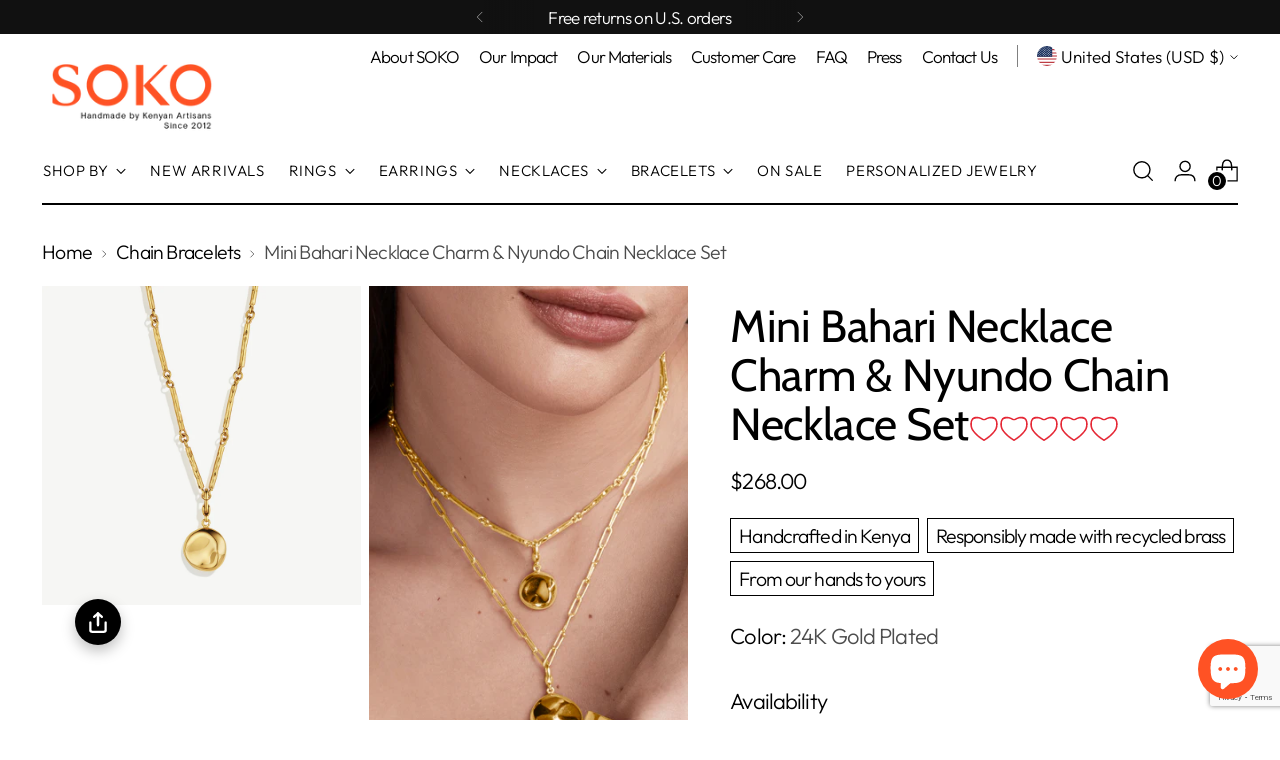

--- FILE ---
content_type: text/html; charset=utf-8
request_url: https://www.google.com/recaptcha/api2/anchor?ar=1&k=6LeTRAoeAAAAACKeCUlhSkXvVTIwv0_OgDTqgYsa&co=aHR0cHM6Ly9zaG9wc29rby5jb206NDQz&hl=en&v=7gg7H51Q-naNfhmCP3_R47ho&size=invisible&anchor-ms=20000&execute-ms=30000&cb=ww7pcbtimkhs
body_size: 48096
content:
<!DOCTYPE HTML><html dir="ltr" lang="en"><head><meta http-equiv="Content-Type" content="text/html; charset=UTF-8">
<meta http-equiv="X-UA-Compatible" content="IE=edge">
<title>reCAPTCHA</title>
<style type="text/css">
/* cyrillic-ext */
@font-face {
  font-family: 'Roboto';
  font-style: normal;
  font-weight: 400;
  font-stretch: 100%;
  src: url(//fonts.gstatic.com/s/roboto/v48/KFO7CnqEu92Fr1ME7kSn66aGLdTylUAMa3GUBHMdazTgWw.woff2) format('woff2');
  unicode-range: U+0460-052F, U+1C80-1C8A, U+20B4, U+2DE0-2DFF, U+A640-A69F, U+FE2E-FE2F;
}
/* cyrillic */
@font-face {
  font-family: 'Roboto';
  font-style: normal;
  font-weight: 400;
  font-stretch: 100%;
  src: url(//fonts.gstatic.com/s/roboto/v48/KFO7CnqEu92Fr1ME7kSn66aGLdTylUAMa3iUBHMdazTgWw.woff2) format('woff2');
  unicode-range: U+0301, U+0400-045F, U+0490-0491, U+04B0-04B1, U+2116;
}
/* greek-ext */
@font-face {
  font-family: 'Roboto';
  font-style: normal;
  font-weight: 400;
  font-stretch: 100%;
  src: url(//fonts.gstatic.com/s/roboto/v48/KFO7CnqEu92Fr1ME7kSn66aGLdTylUAMa3CUBHMdazTgWw.woff2) format('woff2');
  unicode-range: U+1F00-1FFF;
}
/* greek */
@font-face {
  font-family: 'Roboto';
  font-style: normal;
  font-weight: 400;
  font-stretch: 100%;
  src: url(//fonts.gstatic.com/s/roboto/v48/KFO7CnqEu92Fr1ME7kSn66aGLdTylUAMa3-UBHMdazTgWw.woff2) format('woff2');
  unicode-range: U+0370-0377, U+037A-037F, U+0384-038A, U+038C, U+038E-03A1, U+03A3-03FF;
}
/* math */
@font-face {
  font-family: 'Roboto';
  font-style: normal;
  font-weight: 400;
  font-stretch: 100%;
  src: url(//fonts.gstatic.com/s/roboto/v48/KFO7CnqEu92Fr1ME7kSn66aGLdTylUAMawCUBHMdazTgWw.woff2) format('woff2');
  unicode-range: U+0302-0303, U+0305, U+0307-0308, U+0310, U+0312, U+0315, U+031A, U+0326-0327, U+032C, U+032F-0330, U+0332-0333, U+0338, U+033A, U+0346, U+034D, U+0391-03A1, U+03A3-03A9, U+03B1-03C9, U+03D1, U+03D5-03D6, U+03F0-03F1, U+03F4-03F5, U+2016-2017, U+2034-2038, U+203C, U+2040, U+2043, U+2047, U+2050, U+2057, U+205F, U+2070-2071, U+2074-208E, U+2090-209C, U+20D0-20DC, U+20E1, U+20E5-20EF, U+2100-2112, U+2114-2115, U+2117-2121, U+2123-214F, U+2190, U+2192, U+2194-21AE, U+21B0-21E5, U+21F1-21F2, U+21F4-2211, U+2213-2214, U+2216-22FF, U+2308-230B, U+2310, U+2319, U+231C-2321, U+2336-237A, U+237C, U+2395, U+239B-23B7, U+23D0, U+23DC-23E1, U+2474-2475, U+25AF, U+25B3, U+25B7, U+25BD, U+25C1, U+25CA, U+25CC, U+25FB, U+266D-266F, U+27C0-27FF, U+2900-2AFF, U+2B0E-2B11, U+2B30-2B4C, U+2BFE, U+3030, U+FF5B, U+FF5D, U+1D400-1D7FF, U+1EE00-1EEFF;
}
/* symbols */
@font-face {
  font-family: 'Roboto';
  font-style: normal;
  font-weight: 400;
  font-stretch: 100%;
  src: url(//fonts.gstatic.com/s/roboto/v48/KFO7CnqEu92Fr1ME7kSn66aGLdTylUAMaxKUBHMdazTgWw.woff2) format('woff2');
  unicode-range: U+0001-000C, U+000E-001F, U+007F-009F, U+20DD-20E0, U+20E2-20E4, U+2150-218F, U+2190, U+2192, U+2194-2199, U+21AF, U+21E6-21F0, U+21F3, U+2218-2219, U+2299, U+22C4-22C6, U+2300-243F, U+2440-244A, U+2460-24FF, U+25A0-27BF, U+2800-28FF, U+2921-2922, U+2981, U+29BF, U+29EB, U+2B00-2BFF, U+4DC0-4DFF, U+FFF9-FFFB, U+10140-1018E, U+10190-1019C, U+101A0, U+101D0-101FD, U+102E0-102FB, U+10E60-10E7E, U+1D2C0-1D2D3, U+1D2E0-1D37F, U+1F000-1F0FF, U+1F100-1F1AD, U+1F1E6-1F1FF, U+1F30D-1F30F, U+1F315, U+1F31C, U+1F31E, U+1F320-1F32C, U+1F336, U+1F378, U+1F37D, U+1F382, U+1F393-1F39F, U+1F3A7-1F3A8, U+1F3AC-1F3AF, U+1F3C2, U+1F3C4-1F3C6, U+1F3CA-1F3CE, U+1F3D4-1F3E0, U+1F3ED, U+1F3F1-1F3F3, U+1F3F5-1F3F7, U+1F408, U+1F415, U+1F41F, U+1F426, U+1F43F, U+1F441-1F442, U+1F444, U+1F446-1F449, U+1F44C-1F44E, U+1F453, U+1F46A, U+1F47D, U+1F4A3, U+1F4B0, U+1F4B3, U+1F4B9, U+1F4BB, U+1F4BF, U+1F4C8-1F4CB, U+1F4D6, U+1F4DA, U+1F4DF, U+1F4E3-1F4E6, U+1F4EA-1F4ED, U+1F4F7, U+1F4F9-1F4FB, U+1F4FD-1F4FE, U+1F503, U+1F507-1F50B, U+1F50D, U+1F512-1F513, U+1F53E-1F54A, U+1F54F-1F5FA, U+1F610, U+1F650-1F67F, U+1F687, U+1F68D, U+1F691, U+1F694, U+1F698, U+1F6AD, U+1F6B2, U+1F6B9-1F6BA, U+1F6BC, U+1F6C6-1F6CF, U+1F6D3-1F6D7, U+1F6E0-1F6EA, U+1F6F0-1F6F3, U+1F6F7-1F6FC, U+1F700-1F7FF, U+1F800-1F80B, U+1F810-1F847, U+1F850-1F859, U+1F860-1F887, U+1F890-1F8AD, U+1F8B0-1F8BB, U+1F8C0-1F8C1, U+1F900-1F90B, U+1F93B, U+1F946, U+1F984, U+1F996, U+1F9E9, U+1FA00-1FA6F, U+1FA70-1FA7C, U+1FA80-1FA89, U+1FA8F-1FAC6, U+1FACE-1FADC, U+1FADF-1FAE9, U+1FAF0-1FAF8, U+1FB00-1FBFF;
}
/* vietnamese */
@font-face {
  font-family: 'Roboto';
  font-style: normal;
  font-weight: 400;
  font-stretch: 100%;
  src: url(//fonts.gstatic.com/s/roboto/v48/KFO7CnqEu92Fr1ME7kSn66aGLdTylUAMa3OUBHMdazTgWw.woff2) format('woff2');
  unicode-range: U+0102-0103, U+0110-0111, U+0128-0129, U+0168-0169, U+01A0-01A1, U+01AF-01B0, U+0300-0301, U+0303-0304, U+0308-0309, U+0323, U+0329, U+1EA0-1EF9, U+20AB;
}
/* latin-ext */
@font-face {
  font-family: 'Roboto';
  font-style: normal;
  font-weight: 400;
  font-stretch: 100%;
  src: url(//fonts.gstatic.com/s/roboto/v48/KFO7CnqEu92Fr1ME7kSn66aGLdTylUAMa3KUBHMdazTgWw.woff2) format('woff2');
  unicode-range: U+0100-02BA, U+02BD-02C5, U+02C7-02CC, U+02CE-02D7, U+02DD-02FF, U+0304, U+0308, U+0329, U+1D00-1DBF, U+1E00-1E9F, U+1EF2-1EFF, U+2020, U+20A0-20AB, U+20AD-20C0, U+2113, U+2C60-2C7F, U+A720-A7FF;
}
/* latin */
@font-face {
  font-family: 'Roboto';
  font-style: normal;
  font-weight: 400;
  font-stretch: 100%;
  src: url(//fonts.gstatic.com/s/roboto/v48/KFO7CnqEu92Fr1ME7kSn66aGLdTylUAMa3yUBHMdazQ.woff2) format('woff2');
  unicode-range: U+0000-00FF, U+0131, U+0152-0153, U+02BB-02BC, U+02C6, U+02DA, U+02DC, U+0304, U+0308, U+0329, U+2000-206F, U+20AC, U+2122, U+2191, U+2193, U+2212, U+2215, U+FEFF, U+FFFD;
}
/* cyrillic-ext */
@font-face {
  font-family: 'Roboto';
  font-style: normal;
  font-weight: 500;
  font-stretch: 100%;
  src: url(//fonts.gstatic.com/s/roboto/v48/KFO7CnqEu92Fr1ME7kSn66aGLdTylUAMa3GUBHMdazTgWw.woff2) format('woff2');
  unicode-range: U+0460-052F, U+1C80-1C8A, U+20B4, U+2DE0-2DFF, U+A640-A69F, U+FE2E-FE2F;
}
/* cyrillic */
@font-face {
  font-family: 'Roboto';
  font-style: normal;
  font-weight: 500;
  font-stretch: 100%;
  src: url(//fonts.gstatic.com/s/roboto/v48/KFO7CnqEu92Fr1ME7kSn66aGLdTylUAMa3iUBHMdazTgWw.woff2) format('woff2');
  unicode-range: U+0301, U+0400-045F, U+0490-0491, U+04B0-04B1, U+2116;
}
/* greek-ext */
@font-face {
  font-family: 'Roboto';
  font-style: normal;
  font-weight: 500;
  font-stretch: 100%;
  src: url(//fonts.gstatic.com/s/roboto/v48/KFO7CnqEu92Fr1ME7kSn66aGLdTylUAMa3CUBHMdazTgWw.woff2) format('woff2');
  unicode-range: U+1F00-1FFF;
}
/* greek */
@font-face {
  font-family: 'Roboto';
  font-style: normal;
  font-weight: 500;
  font-stretch: 100%;
  src: url(//fonts.gstatic.com/s/roboto/v48/KFO7CnqEu92Fr1ME7kSn66aGLdTylUAMa3-UBHMdazTgWw.woff2) format('woff2');
  unicode-range: U+0370-0377, U+037A-037F, U+0384-038A, U+038C, U+038E-03A1, U+03A3-03FF;
}
/* math */
@font-face {
  font-family: 'Roboto';
  font-style: normal;
  font-weight: 500;
  font-stretch: 100%;
  src: url(//fonts.gstatic.com/s/roboto/v48/KFO7CnqEu92Fr1ME7kSn66aGLdTylUAMawCUBHMdazTgWw.woff2) format('woff2');
  unicode-range: U+0302-0303, U+0305, U+0307-0308, U+0310, U+0312, U+0315, U+031A, U+0326-0327, U+032C, U+032F-0330, U+0332-0333, U+0338, U+033A, U+0346, U+034D, U+0391-03A1, U+03A3-03A9, U+03B1-03C9, U+03D1, U+03D5-03D6, U+03F0-03F1, U+03F4-03F5, U+2016-2017, U+2034-2038, U+203C, U+2040, U+2043, U+2047, U+2050, U+2057, U+205F, U+2070-2071, U+2074-208E, U+2090-209C, U+20D0-20DC, U+20E1, U+20E5-20EF, U+2100-2112, U+2114-2115, U+2117-2121, U+2123-214F, U+2190, U+2192, U+2194-21AE, U+21B0-21E5, U+21F1-21F2, U+21F4-2211, U+2213-2214, U+2216-22FF, U+2308-230B, U+2310, U+2319, U+231C-2321, U+2336-237A, U+237C, U+2395, U+239B-23B7, U+23D0, U+23DC-23E1, U+2474-2475, U+25AF, U+25B3, U+25B7, U+25BD, U+25C1, U+25CA, U+25CC, U+25FB, U+266D-266F, U+27C0-27FF, U+2900-2AFF, U+2B0E-2B11, U+2B30-2B4C, U+2BFE, U+3030, U+FF5B, U+FF5D, U+1D400-1D7FF, U+1EE00-1EEFF;
}
/* symbols */
@font-face {
  font-family: 'Roboto';
  font-style: normal;
  font-weight: 500;
  font-stretch: 100%;
  src: url(//fonts.gstatic.com/s/roboto/v48/KFO7CnqEu92Fr1ME7kSn66aGLdTylUAMaxKUBHMdazTgWw.woff2) format('woff2');
  unicode-range: U+0001-000C, U+000E-001F, U+007F-009F, U+20DD-20E0, U+20E2-20E4, U+2150-218F, U+2190, U+2192, U+2194-2199, U+21AF, U+21E6-21F0, U+21F3, U+2218-2219, U+2299, U+22C4-22C6, U+2300-243F, U+2440-244A, U+2460-24FF, U+25A0-27BF, U+2800-28FF, U+2921-2922, U+2981, U+29BF, U+29EB, U+2B00-2BFF, U+4DC0-4DFF, U+FFF9-FFFB, U+10140-1018E, U+10190-1019C, U+101A0, U+101D0-101FD, U+102E0-102FB, U+10E60-10E7E, U+1D2C0-1D2D3, U+1D2E0-1D37F, U+1F000-1F0FF, U+1F100-1F1AD, U+1F1E6-1F1FF, U+1F30D-1F30F, U+1F315, U+1F31C, U+1F31E, U+1F320-1F32C, U+1F336, U+1F378, U+1F37D, U+1F382, U+1F393-1F39F, U+1F3A7-1F3A8, U+1F3AC-1F3AF, U+1F3C2, U+1F3C4-1F3C6, U+1F3CA-1F3CE, U+1F3D4-1F3E0, U+1F3ED, U+1F3F1-1F3F3, U+1F3F5-1F3F7, U+1F408, U+1F415, U+1F41F, U+1F426, U+1F43F, U+1F441-1F442, U+1F444, U+1F446-1F449, U+1F44C-1F44E, U+1F453, U+1F46A, U+1F47D, U+1F4A3, U+1F4B0, U+1F4B3, U+1F4B9, U+1F4BB, U+1F4BF, U+1F4C8-1F4CB, U+1F4D6, U+1F4DA, U+1F4DF, U+1F4E3-1F4E6, U+1F4EA-1F4ED, U+1F4F7, U+1F4F9-1F4FB, U+1F4FD-1F4FE, U+1F503, U+1F507-1F50B, U+1F50D, U+1F512-1F513, U+1F53E-1F54A, U+1F54F-1F5FA, U+1F610, U+1F650-1F67F, U+1F687, U+1F68D, U+1F691, U+1F694, U+1F698, U+1F6AD, U+1F6B2, U+1F6B9-1F6BA, U+1F6BC, U+1F6C6-1F6CF, U+1F6D3-1F6D7, U+1F6E0-1F6EA, U+1F6F0-1F6F3, U+1F6F7-1F6FC, U+1F700-1F7FF, U+1F800-1F80B, U+1F810-1F847, U+1F850-1F859, U+1F860-1F887, U+1F890-1F8AD, U+1F8B0-1F8BB, U+1F8C0-1F8C1, U+1F900-1F90B, U+1F93B, U+1F946, U+1F984, U+1F996, U+1F9E9, U+1FA00-1FA6F, U+1FA70-1FA7C, U+1FA80-1FA89, U+1FA8F-1FAC6, U+1FACE-1FADC, U+1FADF-1FAE9, U+1FAF0-1FAF8, U+1FB00-1FBFF;
}
/* vietnamese */
@font-face {
  font-family: 'Roboto';
  font-style: normal;
  font-weight: 500;
  font-stretch: 100%;
  src: url(//fonts.gstatic.com/s/roboto/v48/KFO7CnqEu92Fr1ME7kSn66aGLdTylUAMa3OUBHMdazTgWw.woff2) format('woff2');
  unicode-range: U+0102-0103, U+0110-0111, U+0128-0129, U+0168-0169, U+01A0-01A1, U+01AF-01B0, U+0300-0301, U+0303-0304, U+0308-0309, U+0323, U+0329, U+1EA0-1EF9, U+20AB;
}
/* latin-ext */
@font-face {
  font-family: 'Roboto';
  font-style: normal;
  font-weight: 500;
  font-stretch: 100%;
  src: url(//fonts.gstatic.com/s/roboto/v48/KFO7CnqEu92Fr1ME7kSn66aGLdTylUAMa3KUBHMdazTgWw.woff2) format('woff2');
  unicode-range: U+0100-02BA, U+02BD-02C5, U+02C7-02CC, U+02CE-02D7, U+02DD-02FF, U+0304, U+0308, U+0329, U+1D00-1DBF, U+1E00-1E9F, U+1EF2-1EFF, U+2020, U+20A0-20AB, U+20AD-20C0, U+2113, U+2C60-2C7F, U+A720-A7FF;
}
/* latin */
@font-face {
  font-family: 'Roboto';
  font-style: normal;
  font-weight: 500;
  font-stretch: 100%;
  src: url(//fonts.gstatic.com/s/roboto/v48/KFO7CnqEu92Fr1ME7kSn66aGLdTylUAMa3yUBHMdazQ.woff2) format('woff2');
  unicode-range: U+0000-00FF, U+0131, U+0152-0153, U+02BB-02BC, U+02C6, U+02DA, U+02DC, U+0304, U+0308, U+0329, U+2000-206F, U+20AC, U+2122, U+2191, U+2193, U+2212, U+2215, U+FEFF, U+FFFD;
}
/* cyrillic-ext */
@font-face {
  font-family: 'Roboto';
  font-style: normal;
  font-weight: 900;
  font-stretch: 100%;
  src: url(//fonts.gstatic.com/s/roboto/v48/KFO7CnqEu92Fr1ME7kSn66aGLdTylUAMa3GUBHMdazTgWw.woff2) format('woff2');
  unicode-range: U+0460-052F, U+1C80-1C8A, U+20B4, U+2DE0-2DFF, U+A640-A69F, U+FE2E-FE2F;
}
/* cyrillic */
@font-face {
  font-family: 'Roboto';
  font-style: normal;
  font-weight: 900;
  font-stretch: 100%;
  src: url(//fonts.gstatic.com/s/roboto/v48/KFO7CnqEu92Fr1ME7kSn66aGLdTylUAMa3iUBHMdazTgWw.woff2) format('woff2');
  unicode-range: U+0301, U+0400-045F, U+0490-0491, U+04B0-04B1, U+2116;
}
/* greek-ext */
@font-face {
  font-family: 'Roboto';
  font-style: normal;
  font-weight: 900;
  font-stretch: 100%;
  src: url(//fonts.gstatic.com/s/roboto/v48/KFO7CnqEu92Fr1ME7kSn66aGLdTylUAMa3CUBHMdazTgWw.woff2) format('woff2');
  unicode-range: U+1F00-1FFF;
}
/* greek */
@font-face {
  font-family: 'Roboto';
  font-style: normal;
  font-weight: 900;
  font-stretch: 100%;
  src: url(//fonts.gstatic.com/s/roboto/v48/KFO7CnqEu92Fr1ME7kSn66aGLdTylUAMa3-UBHMdazTgWw.woff2) format('woff2');
  unicode-range: U+0370-0377, U+037A-037F, U+0384-038A, U+038C, U+038E-03A1, U+03A3-03FF;
}
/* math */
@font-face {
  font-family: 'Roboto';
  font-style: normal;
  font-weight: 900;
  font-stretch: 100%;
  src: url(//fonts.gstatic.com/s/roboto/v48/KFO7CnqEu92Fr1ME7kSn66aGLdTylUAMawCUBHMdazTgWw.woff2) format('woff2');
  unicode-range: U+0302-0303, U+0305, U+0307-0308, U+0310, U+0312, U+0315, U+031A, U+0326-0327, U+032C, U+032F-0330, U+0332-0333, U+0338, U+033A, U+0346, U+034D, U+0391-03A1, U+03A3-03A9, U+03B1-03C9, U+03D1, U+03D5-03D6, U+03F0-03F1, U+03F4-03F5, U+2016-2017, U+2034-2038, U+203C, U+2040, U+2043, U+2047, U+2050, U+2057, U+205F, U+2070-2071, U+2074-208E, U+2090-209C, U+20D0-20DC, U+20E1, U+20E5-20EF, U+2100-2112, U+2114-2115, U+2117-2121, U+2123-214F, U+2190, U+2192, U+2194-21AE, U+21B0-21E5, U+21F1-21F2, U+21F4-2211, U+2213-2214, U+2216-22FF, U+2308-230B, U+2310, U+2319, U+231C-2321, U+2336-237A, U+237C, U+2395, U+239B-23B7, U+23D0, U+23DC-23E1, U+2474-2475, U+25AF, U+25B3, U+25B7, U+25BD, U+25C1, U+25CA, U+25CC, U+25FB, U+266D-266F, U+27C0-27FF, U+2900-2AFF, U+2B0E-2B11, U+2B30-2B4C, U+2BFE, U+3030, U+FF5B, U+FF5D, U+1D400-1D7FF, U+1EE00-1EEFF;
}
/* symbols */
@font-face {
  font-family: 'Roboto';
  font-style: normal;
  font-weight: 900;
  font-stretch: 100%;
  src: url(//fonts.gstatic.com/s/roboto/v48/KFO7CnqEu92Fr1ME7kSn66aGLdTylUAMaxKUBHMdazTgWw.woff2) format('woff2');
  unicode-range: U+0001-000C, U+000E-001F, U+007F-009F, U+20DD-20E0, U+20E2-20E4, U+2150-218F, U+2190, U+2192, U+2194-2199, U+21AF, U+21E6-21F0, U+21F3, U+2218-2219, U+2299, U+22C4-22C6, U+2300-243F, U+2440-244A, U+2460-24FF, U+25A0-27BF, U+2800-28FF, U+2921-2922, U+2981, U+29BF, U+29EB, U+2B00-2BFF, U+4DC0-4DFF, U+FFF9-FFFB, U+10140-1018E, U+10190-1019C, U+101A0, U+101D0-101FD, U+102E0-102FB, U+10E60-10E7E, U+1D2C0-1D2D3, U+1D2E0-1D37F, U+1F000-1F0FF, U+1F100-1F1AD, U+1F1E6-1F1FF, U+1F30D-1F30F, U+1F315, U+1F31C, U+1F31E, U+1F320-1F32C, U+1F336, U+1F378, U+1F37D, U+1F382, U+1F393-1F39F, U+1F3A7-1F3A8, U+1F3AC-1F3AF, U+1F3C2, U+1F3C4-1F3C6, U+1F3CA-1F3CE, U+1F3D4-1F3E0, U+1F3ED, U+1F3F1-1F3F3, U+1F3F5-1F3F7, U+1F408, U+1F415, U+1F41F, U+1F426, U+1F43F, U+1F441-1F442, U+1F444, U+1F446-1F449, U+1F44C-1F44E, U+1F453, U+1F46A, U+1F47D, U+1F4A3, U+1F4B0, U+1F4B3, U+1F4B9, U+1F4BB, U+1F4BF, U+1F4C8-1F4CB, U+1F4D6, U+1F4DA, U+1F4DF, U+1F4E3-1F4E6, U+1F4EA-1F4ED, U+1F4F7, U+1F4F9-1F4FB, U+1F4FD-1F4FE, U+1F503, U+1F507-1F50B, U+1F50D, U+1F512-1F513, U+1F53E-1F54A, U+1F54F-1F5FA, U+1F610, U+1F650-1F67F, U+1F687, U+1F68D, U+1F691, U+1F694, U+1F698, U+1F6AD, U+1F6B2, U+1F6B9-1F6BA, U+1F6BC, U+1F6C6-1F6CF, U+1F6D3-1F6D7, U+1F6E0-1F6EA, U+1F6F0-1F6F3, U+1F6F7-1F6FC, U+1F700-1F7FF, U+1F800-1F80B, U+1F810-1F847, U+1F850-1F859, U+1F860-1F887, U+1F890-1F8AD, U+1F8B0-1F8BB, U+1F8C0-1F8C1, U+1F900-1F90B, U+1F93B, U+1F946, U+1F984, U+1F996, U+1F9E9, U+1FA00-1FA6F, U+1FA70-1FA7C, U+1FA80-1FA89, U+1FA8F-1FAC6, U+1FACE-1FADC, U+1FADF-1FAE9, U+1FAF0-1FAF8, U+1FB00-1FBFF;
}
/* vietnamese */
@font-face {
  font-family: 'Roboto';
  font-style: normal;
  font-weight: 900;
  font-stretch: 100%;
  src: url(//fonts.gstatic.com/s/roboto/v48/KFO7CnqEu92Fr1ME7kSn66aGLdTylUAMa3OUBHMdazTgWw.woff2) format('woff2');
  unicode-range: U+0102-0103, U+0110-0111, U+0128-0129, U+0168-0169, U+01A0-01A1, U+01AF-01B0, U+0300-0301, U+0303-0304, U+0308-0309, U+0323, U+0329, U+1EA0-1EF9, U+20AB;
}
/* latin-ext */
@font-face {
  font-family: 'Roboto';
  font-style: normal;
  font-weight: 900;
  font-stretch: 100%;
  src: url(//fonts.gstatic.com/s/roboto/v48/KFO7CnqEu92Fr1ME7kSn66aGLdTylUAMa3KUBHMdazTgWw.woff2) format('woff2');
  unicode-range: U+0100-02BA, U+02BD-02C5, U+02C7-02CC, U+02CE-02D7, U+02DD-02FF, U+0304, U+0308, U+0329, U+1D00-1DBF, U+1E00-1E9F, U+1EF2-1EFF, U+2020, U+20A0-20AB, U+20AD-20C0, U+2113, U+2C60-2C7F, U+A720-A7FF;
}
/* latin */
@font-face {
  font-family: 'Roboto';
  font-style: normal;
  font-weight: 900;
  font-stretch: 100%;
  src: url(//fonts.gstatic.com/s/roboto/v48/KFO7CnqEu92Fr1ME7kSn66aGLdTylUAMa3yUBHMdazQ.woff2) format('woff2');
  unicode-range: U+0000-00FF, U+0131, U+0152-0153, U+02BB-02BC, U+02C6, U+02DA, U+02DC, U+0304, U+0308, U+0329, U+2000-206F, U+20AC, U+2122, U+2191, U+2193, U+2212, U+2215, U+FEFF, U+FFFD;
}

</style>
<link rel="stylesheet" type="text/css" href="https://www.gstatic.com/recaptcha/releases/7gg7H51Q-naNfhmCP3_R47ho/styles__ltr.css">
<script nonce="J14pcO95VXY0vUpiSqQH2A" type="text/javascript">window['__recaptcha_api'] = 'https://www.google.com/recaptcha/api2/';</script>
<script type="text/javascript" src="https://www.gstatic.com/recaptcha/releases/7gg7H51Q-naNfhmCP3_R47ho/recaptcha__en.js" nonce="J14pcO95VXY0vUpiSqQH2A">
      
    </script></head>
<body><div id="rc-anchor-alert" class="rc-anchor-alert"></div>
<input type="hidden" id="recaptcha-token" value="[base64]">
<script type="text/javascript" nonce="J14pcO95VXY0vUpiSqQH2A">
      recaptcha.anchor.Main.init("[\x22ainput\x22,[\x22bgdata\x22,\x22\x22,\[base64]/[base64]/[base64]/KE4oMTI0LHYsdi5HKSxMWihsLHYpKTpOKDEyNCx2LGwpLFYpLHYpLFQpKSxGKDE3MSx2KX0scjc9ZnVuY3Rpb24obCl7cmV0dXJuIGx9LEM9ZnVuY3Rpb24obCxWLHYpe04odixsLFYpLFZbYWtdPTI3OTZ9LG49ZnVuY3Rpb24obCxWKXtWLlg9KChWLlg/[base64]/[base64]/[base64]/[base64]/[base64]/[base64]/[base64]/[base64]/[base64]/[base64]/[base64]\\u003d\x22,\[base64]\\u003d\x22,\x22KMOxPUDDiyFSw4NCwprDusKPTXzCnHB1MMOBwqDDicOxXcO+w6PCpknDoy8VT8KESBttU8KyWcKkwp4mw4EzwpPCkMKdw6LClEUYw5zCknFhVMOowqkSE8KsG1AzTsOsw57Dl8Okw6/CqWLCkMK8wpfDp1DDlkPDsBHDnMKePEXDqgjCjwHDuB1/wr1Lwp92wrDDmhcHwqjCn2tPw7vDhT7Ck0fCogrDpMKSw7Elw7jDosKFFAzCrk7DjwdKPWjDuMORwo7CvsOgF8K8w6cnwpbDpBQ3w5HCnXlDbMKuw63CmMKqOcKKwoI+wr7DusO/SMKrwqPCvD/CpMO7IXZ/MRV9w4/CkQXCgsKNwpRow43Cr8KxwqPCt8KPw6E1Kio+wowGwp5JGAouQcKyI3XCnQlZWcO3wrgZw4p/wpvCtyXCisKiMGTDj8KTwrBfw580DsOFwp3CoXZAC8KMwqJiRmfCpDB2w5/DtxrDtMKbCcKxMMKaF8Olw5Iiwo3ChcOUOMOewrPCssOXWlsNwoYowoPDvcOBRcOSwo95wpXDuMK0wqUsa0/CjMKEXsOYCsO+UklDw7V+T201wo3Do8K7wqhBbMK4DMOkEMK1wrDDgnTCiTJaw7bDqsO8w67DsTvCjk85w5UmTFzCtyNRRsOdw5h0w7XDh8KeRggCCMOGC8OywprDvMKEw5fCocOIEz7DkMO1bsKXw6TDiBLCuMKhPmBKwo8vwrLDucKsw58/E8K8S1fDlMK1w4bCg0XDjMO8Z8ORwqBXAwUiPABoOwxjwqbDmMKOX0pmw4HDiy4OwpJ+VsKhw4zCgMKew4XCiXwCcgIfaj9cBnRYw6vDnD4EO8Kbw4EFw7/DjglwbsO+F8KbY8KLwrHCgMOhc39UYS3Dh2kJJsONC0fCvT4XwoXDk8OFRMKfw63DsWXCi8KnwrdCwohbVcKCw7fDk8Obw6Bew7rDo8KRwp7DjRfCtAXCtXHCj8Kfw6zDiRfCucO3wpvDnsKvDloWw5Zow6BPXsOedwLDuMKKZCXDmcOTN2DClRjDuMK/[base64]/HxLDg0XDlBgCwqJRwpI3Hm4kHMKgBcORGcO0ZsO8ZsOxwrnCgV/[base64]/DWwIwpIGOENaEMOOD24qJEnCvMOiBMKkwqbDvsOkw5HDnhkqHsKzwp/CmwBcFcOJw7VkO0zCkwgnbG4Pw7fDq8OrwpLDhWDDnxVvGsKHZlASwqrDvFl4wp/DgjLChV1NwqjCiQMdMQrDjURwwrnDkkzCqcKNwq4ZesKKwqVVIwDDiR/Dkl4EfMKEwogGa8OBMCAIHhtQNzvCj0FvPMOTPcOVwqsxMDYrw6MKwrrCjU9sFsOiWsKCRxzDvgRfesO6w7vCusKkNMKRw5tgwr7DmxUiDWMqP8O/FWfCk8K7w7kEP8ORwosVJGVsw4/CosOBworDisKtDcKBw44ZYcKBwqnDtBjCvcKoL8K1w6gWw4rDpRIeaT3CpcK4GRU8QcOBXw16KCbDlhnDh8O0w7XDkCAKFQYxEgrCsMO9c8Ktby9xwqc4HMOxw4FwJsOPMcOVwrVxMFJ9wqjDsMOmG2/CrsK7w41Xw6LDgcKZw5rCrG7DiMOnwrFcHsK8WXTCksOqw4PDrQd/[base64]/YmTCkEvDk8O5w5LCgsOlw5M/[base64]/HcOeG8KPwrktJGpRw6zDi8KhI8Kww5PCvsOxWWFoMMK2wqjDpcK9w6HCusKNNX7CpcO8w53CjmnDlAfDji8beR7DqMOlwqY8LcKKw5djNcOgZMOCw4EoZlXCqzzDkF/Dg2zDvcOLJSLDuDwDw5rDghHDrMO2KX5nw5bClMOYw44Mw4dNJ0Jecx9cDsKfw41Rw58uw5jDhSFSw5YPw5RNwqYbw5DCgcKzEcKcK1RIW8KawrpxbcOdwq/Dn8Ofw4MDJ8OQw7F5L1kFdMOgd3fDssKzwrNjw75xw7TDmMODL8KrRV3DosODwrYbNcOlajt3HsK1ZjcRMGdsccOdTm/[base64]/[base64]/[base64]/CqEPCmMOwU8OBw5JOwrTDj8OAw5/Dm1XCk3bDpS4APMK9wrYZwrg6w6VnVMOBcsONwpfDjsORXSfCll7DncOGw6PCrCXCoMK5woBAwrhewqE0w5t/aMODf1TCjMO+ZUIKd8K/w6UFREEvwpw2wrzDiDJzccO2woQdw7VKFMO0XcKWwrPDnMOgZ33CiQfCkkHDl8OIfcKuwpM3ATjCoDDDvcOIw5zChsKsw6HDtFbCpcORwo/Dr8Oowq/DscOAMsKQYmwjLnnCjcO9w4DDlT5gRjZQG8KfOAplwqHDuQXDmsOZwp3DlcOMw5TDmzfDkSwlw73CtzjDhxsjw7fDj8OaecKSw4fDpsOpw4cJwoxTw5fCs2UNw4x0w6V6V8KtwqbDh8OMMsK+wpDCvgvCmcKSwpTCucKId3XCpsOAw4cGw5NVw5U4w74/wq7DtkvCt8KBw4XDm8O8w5HCgsObwrRZw7rDkyPDkS1FwovDu3LDn8OiLlxxdgLCo1vDv3ZVW0ZCw4XCgMK7wqPDs8KMKcOCAjIhw5t8woF/w7TDr8Oaw6RQFMOfblsnLsOyw6Irw6gmYQJVw7Y1TsOzw7AqwrnCtMKCw6MqworDgsO+fsKIAsKmRsKAw7HDhMOKwrITdhMlW2sXNMK0w5nDu8KiwqjCjMOuwpFiwrMIK04ldCrCvgxVw6d1McODwpHDnivDq8OedEHClcKlwp/CmcKXKcOzw4/DtsK+w6/DombCsU4OwpvCqMOIwrMQw6EWw5DDqMKPwr4XDsO6LsOaGsOjw7XDmyBZXBopw5HCjg0Kwo3CtMOdw6ZiC8O6w4xgwpHCp8K2woF9wqE3FB1dK8KBw6JCwqQ5e1fDkMKPLBgjwqggC1TCpcOcw6tQc8KjwqnDl2cbwolzw7XCqknDr29Pw6nDqzA4CGh/I0EzRsKFwq9Xw5wqccOowqACwppFOCnCgMKkw7xtwoVhK8Obw6/[base64]/[base64]/[base64]/DvMKJw6TCn8Ohw6PCvQVlTsKnCMKIw59XW8KPwrrDkMKRO8OgVsOAwpzCvSQUw7lOwqLDgcKRd8KyDn/CrMKGw41Tw63Cg8ONw7rDtGIRw7TDlcO4wpEuwqbCgQwwwo5qMsOowqrDkcKrNh/DucO1wrRmRMKvYMO9wp7Cm0fDhyIAw5XDk3Zfw4J5G8K1wqobG8K7a8OLGRVpw4VresO1bMO0aMKhJcOEY8KVTlBGwqNDw4fCs8Oew7vCk8OgM8O4TMOzFcOEw6bDjw8tTsOgMMKeSMKjwpABwqvDmF/ChXBawp1tMlPDhwMNXA/Ck8OZw7wbwqdXLsOhY8O0w4vCqsK+dRzDhsO+KcO6cDVHOsOZZ38gP8KqwrUEw7XDu0nDkTPDulkxPFwKW8KEwpHDsMOlPH3Du8KgEcKEFcOzwozDkhYlQSFHwrfDq8OBwoxOw4DCjFfCrybCmlxYwozCsGTDhTzCuURAw6VOPmt8w7/DnXHCgcOdw4fCngzDqMOTAsOOH8K9wpcFcHxFw4FfwroyZznDllDCvXHDvj/Cti7CisKTBMOtw5EkwrLDtUfCmsOnwp1bwrfDjMOqVmJGBsOoMcKgwqVawossw5gnaBXDjQbDpsODXQfCgsKgY0htw6RscsKVw5cpw418QmE+w73DshjDkSLDjcOwPMOAJ03Chy8mQsOdw4fDisK9w7HCjTVWeTDCuGPDj8OWw7/[base64]/Cu8KOwo/DrsOTw4jCtW89BFjCqMKLG8KLPxRxwqogw6LCqcK9w6TClBDCnMKSw57Dki9xdmhQB0PCnHTDgMOdw6BUwoofPsKUworCgsO8w6Qiw7pEw4MZwqgmwr1nF8ONK8KrEsOWYsKdw4BrN8OnU8KRwoHDqy3CnsO1CXHCs8OIw6F6wqNKaVN0fS7DnHlrwonCusKIVXsuwq/CsHHDrQQ9LMKRGWt3ZDc8OMKsXWNqI8OBasOmBx7Do8OtNFrDisOhw4lKe1fDoMK5wq7CgBLDsWPCpSsMw6XCqcO3HMO+WcKKR2/DksKKbsOXwqvCsz7ChwsZwqXCisOOwpjDhm3CmlrDkMOwTMOBOURXasKXw7XDosODwp0Zw7jDicOEVMO/w4FVwoQpUSDDusKqw5AccC5uw4FbOQXChifCpRzCqQxVw6IjbcKvwqTDnx9JwrhiF1XDhx/CssKhM0xNw74qbMKNwoc6VsK5w6wIBX3CuUnCslpTw6rDhsKYw6R/w59RNljDl8O7w4TCrhRywovDjSfDj8OdfX9Yw78oDsOew60uVsO2WMO2UMO+wqbDpMKCwqsNIMKVw74lDyvCoyINZkPDvx9SXcKqNsOXFS0fw71fwoTDjsOeH8O5w4/[base64]/CrXPCm300L8KsWMKof8OlUcKzKmPCoSELGB8Qc3XDizRWwpbCm8OPQMK7w7IzZcOadcO5A8KAY1FsQ2VgNCHDpk0DwrhVw4DDgV9vIMKGw7/DgMOkQMKYw5EWBWlNGcONwo3CvD7CvirChsOCOElTwooYwppPVcK5cizCqsOVw63CkwnCuENnw5XDkRrCliDCvkZUw67Dv8K7woUGw6hWVMKEHDnCl8KcHcKywqPCtj1DwpnDoMK8UhIEHsKyCTkbE8OIbWTChMKxw5vDlTgTak8ow7zCrMO/w4ZVwrXCmHTCrBFiw7bCqD9NwrZUSxgxSGPCrcKuw53CgcK/w7wtPgrCrwELwq8yK8KlSsOmwqLCgC9WeSbCpT3DvFkPwrwRw6DDuDhbQ2ZaF8K7w5VCw75Zwq8Tw7HDiz/Cui7DmMKUwrnDlT4KQMKowrzCjTwIasK/[base64]/[base64]/CvVbDusKGSMKaZ8Oow7oSccO9D8KUXWbDjBJdC8Oswp/CiC0Ow5DDmMOUa8K9dcKiA1VVw6xaw5tfw7ELLgENWWTCnS7Dj8OiImlGw5rCvcOLw7PCkSoPwpNrwpnCtE/DoWMdw5rDvsOtCMK6GMK7w6YzEsKBwpMKwo3CicKmdBIkdcOoDMKBw47DjXoFw5Qxwr/Ct0TDqmpBesKBw4U5wo4MAALDisOkFGrDjH10SMKrFmLDikDCtmfDtydVfsKsFcKlwrHDnsKRw5rDrMKEXsKEwqvCvGXDlUHDqxJ1wqJLw6VPwrQvCMKkw4/DnsOPIsKqwoPCqCnDqMKGb8OCwpzCgMOKw4LDgMKww6BSwowIw5p9AADCgQ/DhlIoUsKWFsKoPMK6w6fDlFlSw55kPRzCizZcwpUCLVnDtcKlworDj8Kmwr7DpQhrw5vCt8OjPMOuw6gHw7IyD8Kkw5tPPMO0wrLDnVrDjsK2wpXCm1IEGMKfwq52Ew7Dm8KrIErDiMODPQcreXrDiFbCkRRJw6AjWcK6VMOnw5/CncKuJ23DlsOFwqvDrMKhw4ZWw5lgasKPwqrDhMOAw47DhBHCqsKwCCR2aVHDvMOkwpoMJSEKwoHDkVx6YcKNw68afsKTHxTCmSzDlH7DlEpLATDDvcKzwrVLPMO8Ti/Cr8KmCClQwozDiMKdwq/Dhz3DvHVTw6MndsK5Z8OLTD5MwrzCogfDmsO9CmHDpEN1wqjCuMKOwqMJOMOESkLCi8KWGW7ClktKV8OsBMKQwpfDv8K/b8KfdMOpMXpSwprCnsKPwrvDkcK+I2LDisOiw4tUBcKKw6DDtMKCw6RPPCfCp8K4LwwUeQXDksOBw7vClMKYUFcgXMOJHcOzwrEqwq88eFDDg8Otw6YIwrXCs0nDs2TCt8KhQ8KrfTcnB8OSwqJFwq7DghrDjMO3OsO/[base64]/[base64]/CpzHCi8OOw6DCrsOQS8OUwpnDisO8VDU3P8Kow7nDuERpw7LDrFnDtcKGKkTDi2JqSH0YwpzCs0nCpMOowp/[base64]/CiVLCqmLDviEFw7FAHcKdw7PCmsKBwqBnO0LCsVwbaHLClMK9ZsOYX2hIw68yAMO/dcOtw4nClsOrEFXCkcO/wojDsCxEwr7CvsOYDcOBVcOKHT/[base64]/Dm1NTwo3CssK4w582VsOLw68Iw4luw4ESFgzDisKYw61tf8OTw5AqTsKaw6FqwrbCqX99N8Knwo/CsMO/w6ZCwonDjRDDv0MgNEkcY0jDpsKtw4VkRl8zw6zDkcOcw47CrX7CocOSYXAZwpDDsnoXNsKZwp/DnsOpWsOWB8OrwobDmE1xP3LCjz7DncOXw7zDuVzCkMKffz/Dj8KIw5wEAyrCkGrDq1zDgynCo3MXw4PDlCB1fjoHZsOhRgQzcgrCtcKsblYJaMOBO8O5woMxw7RDcMKPZlcewrHCssOrEzfDrMKJCcKPw4RrwpEKYxt1woDCmT/DnDk3w7B/w5dgMcO5woISNRjCvsKbbH4Zw7TDk8KPw7TDoMOvwprDtHrDuDjCvFfDq0TCksKuHkDCn2l2KMOuw5sww5jCsEvDssKyNiXDo2/[base64]/wrtnWcK+wrQxwpEXIsOKSRg2McOAwqs1QXo/wqA8csKywqAqwopeJcOZQC/[base64]/OcKMSWt5OSbDoMOqw4/DgXTCkzzDlcOOwpwBLsK9woLCnmbClRMgwoJdCMOvwqDCv8Klw5TCosOqeQ3Dv8KeNj/CoUlZEsK7w6cwAkxUDmMgwoJsw7YFQlISwpzDnsKkQ17CtBYeZsOpSEDDv8O/eMOWw5s2Nk3CqsKCdV/DpsKiBVU+YsO4C8OfAsKYw5LCjsO3w7lJbcOUA8OCw6UDFU/[base64]/DjloOw5HCinXDosOvPH1HbMKvwq7DiC/Cp1sBCBnDlMOVwpAUwrtsEMKQw6DDu8KYwoTDnsOAworCh8KtfsOfworDhCzCosKUwqYWXcKyA3VcwqTCmMOZwonChjrDrEh8w4LDkno1w7lKw6TCssO8GwrCn8OJw75/[base64]/CnMKIwp7CjR/DoClrZsK4w7AMcRDCkcOSwqhpdyBvwrtTLsKJLFXCvlsEwobDsAfClEEAVz8gIyXDhCkvwq7DuMO2AxJ9OsK7wqNOQMKjw5fDmUgeTm4GcsOWUsKow5PDqcKTwpYAw5vCmwvDgMK7wrM5wpdew6IbZUzDi00gw6nCk2/CgcKqVMK/w4EXwpTCocKBRMOGZsK6wp08a1LCnR1qFMKnUcOFPcKswrcNLEjCnMO6EsKWw5fDpsKEwpwsPQRuw4jCicKpDsOEwqcWOnfDkAPCncObc8OsJEYXw6vDicKow70YZ8OQwoZkFcOqw5JBDMO4w4ZNX8KkOBZpwpUZw43DhMKEw5/CuMKSCcOxwr/Cr2ltw7XDkHzClcKEW8KKcsOLw4okVcKcKsKxwq4lSMOgwqPDscKkVRkQw6Z0VcOrwopsw7tBwp/DpzbCpHbCpsKxwr7CssKIwpHCpynCnMKWw7vCk8O3aMOwezNfFxNqaX3DgkF6w63Ch1/Du8OsfjRQVMKnDlfDsDfCszrDssO1D8KvSTTDlMKHewDCiMOlDsOxLxrDtVjDuV/[base64]/CnHTDlyjChzw2wpzDr8KXw5vDiCs/IlZ7wrFeZ8KLwosswrLDtjDDkgXDpFBATBnCuMKhw5LDicOhSB3DkX/[base64]/w5vDusOFRiHDocOdwrLCgsOwUsOtwoHDjcODw6d3wr0bIx8Gw6Nge0Qsei7Dn2XDuMO5QMKtUsOBwogwLsOcScKjw5w+wovCqsKUw4/[base64]/[base64]/CuQTDt1AJA1xZw6R3wo7CmBJJwqZAwrhEQwrDt8O3EMOmw4zCiBEAdhlrHBzDhsO6w6vDisKGw4RyZcOydzQuwozDjAQmwpnDjsKeCCLDnMKFwpQSBmDCrwR/[base64]/[base64]/DtRQYwqTDl3MAVcK1TcKbWinCvcOjKsObWMKWwqZgw4vCoFPCgsKDSsKyQcK4wr8CBMK7w7d7wrLDnMOAN0MAacOkw7k9RMOnVG/[base64]/CmmjDiH5cUh/[base64]/ClkDCrsKkWcK/csOxAC7CusKIJ8KAX2rDi1bDgMK6EcKLwqHDnzgPaCY/woPCjsKvw4nDrMO7w6XCnMK/ai51w73CuWHDg8O2wqwgSn7DvsOSQCVuwq3DvMK9w4A7w4PCq3cJw7wQwqVMVEfDliQEw6nDlsOfUcK4w5JoYwtwEDDDncK4GnXCgsO/AFZ3wrnClH9Qw5LDssOIWcKJw6LCqsOtD30DAMOSwpZodcOKbkAHOcONw7bCl8Kew7TCosKkd8KywrowTsK8w4/[base64]/CigfClFHCiGMhFTY6HnLCh8OMDcOXH0JsE1fDlg9nCD5Ew4dkIUfDkDlPeS3CgBRYwrdbwoV4AcOoYMO5wozDpsOUHcK/w7Q2KxVAbMKNw6jCrcO3wq5DwpR9w4LDtMKBfcOIwqIcRcKGwqorw6PChMO/wo5nLMKQdsO7X8O/[base64]/wp93Y8OlfMKQw4ERwp7DjcKUeSbCicKAw5HDmMOdwrHCnMKDXyQrw5ssTGzDt8K3wrjClcOuw4nCn8OwwpLClC/[base64]/CqjvCo07Dr8KYw4hlFsKpwrkKw7fDvMKBwpLCowHCkTwAIMKAwpp6c8KwFMKhUQhsQkFiw47DrsKadkguCMOXwqcVw48Iw4wWCD9KXig4AcKWNcOawrrDiMOewrTCtWDDm8OSG8KiGsKSH8K3wpDDgMKTw6DDog3CtSIDEUB2SH/DpcOYXMO9J8OQPcKYwqthOGJqCWLChT/DtkxCwr3ChSJwYMOSwozDjcOyw4Fkw7lFw5nDisKNwp3DhsO9McKIw7nDqMO4wogVdhbCmMKGw4nCgcOtd27CrMOFw4bDhcKKGlPDuiYowrhJP8KhwrjDlD1Gw6Y7BsOjbGMSQXlGwqrDsWoWIMOtQMKcPW8WaUFHHMOKw4zCjsKxV8KmBzFnK33Coi48cy7CocKzwp/CowLDmGzDssKQwpzCoyXCgTLCjcOMCcKaI8KcworCi8OBIMKMQsOnw5/CuwPCjUHCuXMww5DCj8OMDQhXwo7DqwFvw4Mfw6pKwo0qDW0TwrIVw6VPbyNUVUbDmkzDo8O9diVNwq8HZCvDoXYefMKGG8Okw5bCuyLCmMKQwq7CmMK5WsODQDfCsjVhw6nChnTCpMKGw4kqwpjDo8K6AAHCtTY+wo/DswJqcFfDgsOswpwOw6HDpwBmCMOIw6Jkwp/Dh8K6w7nDn24Pw6/Cj8KdwqdRw6FyX8O/w5/DuMO5N8KMD8Orw7zCjsK7w7cFw4XCk8Kcw7NheMKyRMOgK8OAwqrCmkPCncOyBx3DlF3CmgsIw4bCtMKMEMOlwqVmwp1wEgUTwrY9I8KAw5I5Km4PwrkJwrnDq2jCsMKUMkA0w5jCpR5wO8OywoPDk8OHwrDCuk/[base64]/[base64]/[base64]/[base64]/Cp8K5w6lew7rDtsOTwrfClWIQVXg6woBnwr3Cgx97w456w6ZVw67Dh8OaAcOaXMOnw4/CvMKAw5nDvllMw6bDk8OVWRITaMK0HDvDnRHCsTzCoMKuX8Kuwp3DqcOKSXPChsK3w6pnA8K+w5LClnTCpMK1ZVzDljTCignCsDLDocOQwqpDwrXCpTrCgnomwrcGw6hvKsKJJMO5w7B1wpZRwr/CjgzDsG8Xw5XDsifCmmHDiB4qwqXDnMKgw5RYUzjDnx7ClMOAw5sdw5bDv8KIwoXCkkbCusOTwrPDrMOsw7kvBgTDt0HDjSg9PVrDiUMiw5Ycw4vCvX3CjE/CvMKzwonCuXgpwpDCpMK7wpUnYcOowo9SF2TDhUdkY8KSw7EHw5HCqMOhwoLDhsOnPg7Do8KxwrrCtDvDgMKmNMKrw6LCiMK4wrHCgjw9IcKQQHFIw6B6w7RUwpEnw5Jmw7/DnGYkWsO4wqBcw4Fdb08vwp/DqjfDrcKhwpbClwjDi8O/w4vDgMOMa1xNJVZsE1YnFsOhw5HDvcKvw543cUJURMK9w5w1N0vCuwcZQGzCoX8Mb3otwr/DjcKHIxVow4JGw5UgwrjDvX3Di8OOD1zDp8OLw7xtwqYowrovw4vCjw9LEsK2S8Kmwqd0w7s7OcObb24IAnzCmADDq8OXwqXDi1ZewoDCrmTCgMKDDGHDlMOjFMODwo4AIWjDunAxehTCr8KNdMKOwrAFwpUPHW1FwozDoMKjIMKrwrx2wrPDu8K0D8OoczIMwrF/dsKFwr/DmjLCjsO6MsOqc13CpH9wL8KXw4EAw5fChMOCM3gfIFJ4wqomwqsAFsO3w6sMwpfDhmd8wpzCjH9mworCjC0BT8O/w5bDscKqw4fDnBpSIWjCgMOuaBhvLMKRAyzCmF/CncOyKSfClyRCPF7DiCvCjcO6wr/Dk8OgNWnCkD8Ywo7Du3oDwq3Co8KAwrNmwrrDtnVYXyTDi8O2w7RXPcOCwqjDiGDDgsOeQDDCik9jwonDssKhwqkJwoYaF8K1CmUVdsKDwqVLTsOfS8K5woLCrMOtw73DkhpGNMKtN8K5eDvCm3lDwq0awokjasK1wrrCnirCmWxobcKIScK/wohRDWQxEjhuccK2wobCggnDt8Kpw5fCqHEHAQ9rWDBfwqcIwobDoXNywobDhRLCt1fDicOXHsOdS8Kvw71eWSjCmsKfdlLDtsOmwrHDqkDDh28ewoDCmAk5w4HDuSvDmsOXw6xBwp7Dk8O+w4tEwptQwqJbw7IuOsK3CMKGNU/DpsKLLFYRIcKfw6MEw5bDpj7Cmh9ww6LCgcO3wplYA8KrD0jDr8O/HcOPWgjCiFDDpcKZe35sCBrDj8OcSWHCscOew6DDvhLCpEvCkcKZw6tLNm9REcOrX0NAw5cNw5RWecOPw5VDUn/DvcOew6DDucKEXMOcwoZMR0jCgFDCgcKAd8Oyw7DDv8O4wrvDvMOGwobCrnBJwocYdEPCsgQUUDPDizbCksO8w4TDoUsnwq4hw79Zw4UIWcKHYcOpMRvCjMKOw51oJz58VMKeGGElHMKywp5gNMOVAcOQKsKgSgjCmz1PCcKNw7VlwovDksKTwqfDqMOQRBstwoB/E8OXw7/Dq8KhJ8KrKsKow4Y4w55twpDCpwbCucKuTmgcVSTDr3XCljMmR10gQ1/[base64]/DsDUww7bDjy7DuTjClCjDhnzDkm8Jwr/DjCXDk8O1FRwLJMK3wr1Yw6YPw6rDojlqw5hPL8K/WxTCqsKMFsKuXmvDrWzDrSk4ESsvBMOZOMOmw6wDw5x/RcOlwoTDpVwGNHTDhcKhwoNxPcOVSCHDnMKOwp7Di8KNwq4aw5d9XydMMULCnijCrWXDtlvCo8KDQcOVesOWCF/DgcOsASbDoi1lSV3Dp8KnHcO4wp0GK1M7UcOcbMKswqwNVcKGwqDDt0gtLBrCsgYIwrsSwrTCrQzDpisWw6BEwqzCrHTCj8KMWMKCw7nCqClrwrDDsltWYcK/[base64]/DqsKIYsKCwqINScK4dsKAL0TClcOVSsKhw5HCrsKPGmlnwpVWwoHDsURWwpTDmQFZwpHCrMOnJmNifiVCasKoTk/CkjZfcChyF2vDmwjCtcOJHTIXw75cRcO/fMKBAsOhwqZDw6LDl2EfYzfCoiMGDwVOwqFMfQHDj8OzEEnDr2tVwqxsNWoMwpDDnsOUwprDj8OLw6lUw77CqCp7wp3Dj8Oyw6XCv8OlZyIEEsO2SAnCp8K/W8OwCCPCkA4gw4HCvsKNw5nCksKBwo9XJ8OtfzfDnsOjwrwOwq/DsU7CqMORWcKefMKHY8ORR2cBwo8UXsOqcGTDjMORIzrCimPCmBIxGcO2w44gwqVKwo9yw59/[base64]/DpcOXwqhxKcOCwr3DmsKpw51jAMKpwo/[base64]/wr7CrVDCsMKWw5HDrMORExIkdMOybGrCvMK6wqZfwpzCisOjDsOqwqvCnMO2wo0+bsKew447Zz3DmDcEIsKQw4jDusK0w4Y3X0/DqSbDl8OIaVDDgTt7SsKXAFrDgcOBV8OTEcOzwotPPsOxw4bCn8OewoPDjxVBLlfDoAYVw7ZQw5QYHsKSwpbCgcKTw44lw6HCqj4Zw6TCh8K+wrrDqGZRwotZwoENIMK/w4XCkSDCiUHCo8OlQMOQw6TDpcKjFMOdwoPCgsKrwrk4wqdXbU3Dv8KgCyd+wqvClsOHwpvDmcKNwoRQwpzDosOQwrIvw4vCssOrwp/Cn8OwbxsvWi7DmcKaFcKTdgDDhwRxFGfCsBlGw5fCvAnCqcOywoMDwoQjY0pPJ8K4w7YJO0JIwozCgzI5w7LCnMONJGR3w7k/w7nDnMKLRMOyw7HCiWlcw5XCg8OxJnjDkcOqwqzCoWkaKQ4pw4dJM8OPCX7DpXvDqMKgasKsO8OOwp7DkCfCl8OwQMKYwrPDvMOFfMOZwpMww7zDj1ACacK/[base64]/DmcOzw6VwDcOSw4/CkDsMQsK9w7fCnWDCg3w8w6YuwpMKL8KwUGMQwpLDh8ONV1JMw6VYw5DDlDMGw4/CuhcEUiXCqTw0dsKrw7zDtBh5TMO+WlUAS8ODbR4Iw77DkMKdECHCmMOTwofCg1MTw5XDg8Kww6RRw5PCo8KCFsOQETtrwpLCtX/[base64]/wr/DjVfClFjCk3vDjsOtcWPDrDnDgMOPwr/CmsOrMMKKScKPI8OGOcOcw5XChcOawqXCjUAvBCQbakB/esOBIMOLw7DDi8Obw55PwovDlWYqa8KqFnFPNcKbeHBkw4AuwocFOsONUsOZCsOFTMOkGsKnw6Ise3/Dk8OLw4E7R8KFwrxsw5/CvWTCv8KEw5zCv8Ozw5bDmsOWw7wywrZRasOpwpJOck/CvcOBOcKQwo4JwqXCimLCjsK3w7jDowjCssKUSC8jw5vDsisNeRF4ZwsVWG8Gw4LCmAZzXMOnHMKqNSJEY8KCw7rCnU8UdnHDkV1FRV4eBWbDu1XDlwzCu1rCusK1A8OvT8KoG8KcM8O0EGUSKkZUe8K/Nm8dw7HCscOSU8KfwqlSw7Mlw4PDpMOLwpgqwrzDq2jCkMOSdcK8w5xfIggtESjCoxAYPk3DnCjCpjpewpkwwpzCtn4WEcK4FMO8AsKgw4XDjglJK1XDlcOtwpQ6w6MEw4nCjMKawrlJVFJ0AcK+eMKRwpJBw4dwwooLVsK1wphsw61awqkqw7rDv8OjGsO6Gitiw5/[base64]/CmsOSwoteG8KZb1w/KMKPecOdwo4nUcKDUBvCiMKrwoHDpsKxFMOmTyHDpcKpwqPCoTjDn8Kxw7Nmw5wrwoDDncKxw4wXLygrQcKBw5sTw6/CkSh/wq48EcO/[base64]/DkwXCusKfTV7CrUrCsRcYQcOQfl0jQhbDtMOgw5wKwoEae8OQw5fCtUnDhcOyw4YCwr3ComvCpQ4Da0/[base64]/CnANLw4UEFsKxGsKow7bCmcOFBR/DqcKtUnkCwp/CisOBUzkzw7lWS8KswrvCosOhwpYlw7dEwpzCgMKHCcK3FT0LbsOzwqIJw7PCrsKYS8KUw6TDph7CtcKzUMKtEsKiw496w7PDsxpCwpTDnsKdw5/Dol/CiMOXNcKWGFEXHzMyJEA8wpArIcKnfMK1w77CtsOEwrDDhwfDqcOtFDHDuwHCi8Kdw4JCLRUiw7hSw7pKw5HCscO7w4DDpsKJXMOAA108w7oVwqIRwqBOw6rDp8OHLk/CqsKpPVfCsTLCsB/DtcOlwq3CnsOgUMKuUMOhw4stbcKQIMKew5Rzf2TCs3fDnMO9w5XCnlkfMcKUw4UaEUASQA4sw7HCrwnDumMgbGzDqEDCicK1w7fDg8OEw77Ct3kvwq/DkFrDicOAw77Dondlw51DaMO0w6rClEsAwpzDscKIw7R4wp/[base64]/CusKbw513wpTDgsKfwq/Dl8K1w5duBGbDuMO8XsODwqDDintBwozDhQsiwrQvwoAWFsKawrEuw5hewqjCsiZNwpLCksO6ZGfDjCYCKTQJw7FIL8O4XQwpw51pw47Dk8OOJMK3UcOmaz7DmMKnZzLChMKdIGgjCsO7w5LDvjfDjWs/[base64]/Do0cDwqDCvcOxdcOWFsOFwqDDmcOfQBNdPErCtMO3NTXDqMK3NsK/ScOEZybDu20kwo/[base64]/[base64]/[base64]/wqHCr2ERw7/DgsODwpNIbcK2CMOJwpkPwobCqCXDg8Kuw7vCo8KEwox3w7HDo8K8Kzd9w4jCjcKzwpIqd8O8ECQ7w6oBdi7DrMODw5NRcsO6bSt3w5LCpFVAJ3RmKMKNwqXDiX1qw7slOcKDfcOIwrHDo2vCtALCosK/WsOxRhbCk8KUwrvDuRUEwqIKw7NFKMKrwpM1VxPCsX4sSx1LTsKBwpvChiZ3cmMQwqzCsMOUUsORw53Dg1TDv33Ch8OWwqcRQTV5w60LJMK6F8O+wo3Drn4SdMKvwpFna8OhwqPDgi/DszfCp18FN8OWw60twrV7w6ZifH/[base64]/CnzbDpyfDuMOaw4cOaVrCksK0YU1qwowHwooIw5/[base64]/[base64]/[base64]/ClgDCg2Adw4rDkTABw4N4PzDCi8KRwqLDgUvCiU7CncKMwrBww68Ow6M/[base64]/FcO4ccKTTDBxw4nDgGtGw7PCgCwGC8KvaE/DrMOswo0qwql3wow3w4PChsKAw6fDj1TCnQpNw51rCMOrZmTDm8OBNMOwESbDgwFYw5XCvHvCm8Ofw7vCukFrXBLCs8KAwp1wbsKrwotdwqHDmC/DnTIvw7kZw7cAwq3DviRew4UKOcKgZAFYen7DgcKhTl/CocOjwpxUwpF/w5XClMOmw54XKcOTw60oYzTCm8Kcw4YuwqUNQsONw5V1K8KjwrvCuD/CkXTCu8OZw5BWYXpyw4V3X8K4ciUCwpkYKcKtwo/[base64]\\u003d\\u003d\x22],null,[\x22conf\x22,null,\x226LeTRAoeAAAAACKeCUlhSkXvVTIwv0_OgDTqgYsa\x22,0,null,null,null,0,[21,125,63,73,95,87,41,43,42,83,102,105,109,121],[-1442069,693],0,null,null,null,null,0,null,0,null,700,1,null,0,\[base64]/tzcYADoGZWF6dTZkEg4Iiv2INxgAOgVNZklJNBoZCAMSFR0U8JfjNw7/vqUGGcSdCRmc4owCGQ\\u003d\\u003d\x22,0,0,null,null,1,null,0,1],\x22https://shopsoko.com:443\x22,null,[3,1,1],null,null,null,1,3600,[\x22https://www.google.com/intl/en/policies/privacy/\x22,\x22https://www.google.com/intl/en/policies/terms/\x22],\x22TqSdxit+nc+oAXQ3Q05bJxDVSYgAQhE+piCJx2eASZA\\u003d\x22,1,0,null,1,1767072160180,0,0,[120,225,84,99,27],null,[87,90],\x22RC-MN2Vm9xsEVS_UA\x22,null,null,null,null,null,\x220dAFcWeA6x06lq9nCssakkdc0GwLwsVsfTAc5mOrHibqsG0hxPfkzrZnTnEwfTktrCSoUxXmHiITW_1gdTkoyBl2e9T-wZX5ozpw\x22,1767154960093]");
    </script></body></html>

--- FILE ---
content_type: text/css; charset=utf-8
request_url: https://dov7r31oq5dkj.cloudfront.net/3c4faa3d-4d5b-4baf-a9a8-bcfd10a31696/widget-style-customisations.css?v=f7cd3842-8db5-479b-9d87-39b434d824de
body_size: 1893
content:
.okeReviews.okeReviews--theme .okeReviews-badge--rating{background-color:#ff5224}.okeReviews.okeReviews--theme .okeReviews-starRating-indicator-layer--foreground{background-image:url('data:image/svg+xml;charset=UTF-8, %3Csvg%20width%3D%2280%22%20height%3D%2214%22%20viewBox%3D%220%200%2080%2014%22%20xmlns%3D%22http%3A%2F%2Fwww.w3.org%2F2000%2Fsvg%22%3E%3Cg%20fill%3D%22%23000000%22%20fill-rule%3D%22evenodd%22%3E%3Cpath%20d%3D%22M71.996%2011.368l-3.94%202.42c-.474.292-.756.096-.628-.443l1.074-4.53-3.507-3.022c-.422-.363-.324-.693.24-.74l4.602-.37%201.778-4.3c.21-.51.55-.512.762%200l1.78%204.3%204.602.37c.552.046.666.37.237.74l-3.507%203.02%201.075%204.532c.127.536-.147.74-.628.444l-3.94-2.422zM55.996%2011.368l-3.94%202.42c-.474.292-.756.096-.628-.443l1.074-4.53-3.507-3.022c-.422-.363-.324-.693.24-.74l4.602-.37%201.778-4.3c.21-.51.55-.512.762%200l1.78%204.3%204.602.37c.552.046.666.37.237.74l-3.507%203.02%201.075%204.532c.127.536-.147.74-.628.444l-3.94-2.422zM40.123%2011.368l-3.94%202.42c-.475.292-.756.096-.63-.443l1.076-4.53-3.508-3.022c-.422-.363-.324-.693.24-.74l4.602-.37%201.778-4.3c.21-.51.55-.512.762%200l1.778%204.3%204.603.37c.554.046.667.37.24.74l-3.508%203.02%201.075%204.532c.127.536-.147.74-.628.444l-3.94-2.422zM24.076%2011.368l-3.94%202.42c-.475.292-.757.096-.63-.443l1.076-4.53-3.507-3.022c-.422-.363-.324-.693.238-.74l4.603-.37%201.78-4.3c.21-.51.55-.512.76%200l1.78%204.3%204.602.37c.554.046.667.37.24.74l-3.508%203.02%201.074%204.532c.127.536-.146.74-.628.444l-3.94-2.422zM8.123%2011.368l-3.94%202.42c-.475.292-.756.096-.63-.443l1.076-4.53L1.12%205.792c-.422-.363-.324-.693.24-.74l4.602-.37%201.778-4.3c.21-.51.55-.512.762%200l1.778%204.3%204.603.37c.554.046.667.37.24.74l-3.508%203.02%201.075%204.532c.127.536-.147.74-.628.444l-3.94-2.422z%22%2F%3E%3C%2Fg%3E%3C%2Fsvg%3E')}.okeReviews.okeReviews--theme .okeReviews-badge--recommended{background-color:#ff5224}.okeReviews.okeReviews--theme .okeReviews-review-recommendation--yes::before{color:#ff5224}.okeReviews.okeReviews--theme .okeReviews-review-reviewer-profile-status--verified{color:#7c7c7c}.okeReviews.okeReviews--theme .okeReviews-avatar{background-color:#e5e4e1;color:#000}.okeReviews.okeReviews--theme .okeReviews-barGraph-layer--background{background:#e5e4e1}.okeReviews.okeReviews--theme .okeReviews-barGraph-layer--foreground{background:#ff5224}.okeReviews.okeReviews--theme .or-rg-bar-bg,.okeReviews.okeReviews--theme .or-crg-bar-bg{background:#000}.okeReviews.okeReviews--theme .or-rg-bar-mrk,.okeReviews.okeReviews--theme .or-crg-bar-mrk{background-color:#ccc}.okeReviews.okeReviews--theme .okeReviews-reviewsWidget.is-okeReviews-reviewsWidget-medium .okeReviews-reviewsAggregate-side,.okeReviews.okeReviews--theme .okeReviews-reviewsWidget.is-okeReviews-reviewsWidget-medium .okeReviews-reviewsAggregate-primary,.okeReviews.okeReviews--theme .okeReviews-reviewsWidget.is-okeReviews-reviewsWidget-medium .okeReviews-review-side,.okeReviews.okeReviews--theme .okeReviews-reviewsWidget.is-okeReviews-reviewsWidget-medium .okeReviews-review-primary,.okeReviews.okeReviews--theme .okeReviews-reviewsWidget.is-okeReviews-reviewsWidget-large .okeReviews-reviewsAggregate-side,.okeReviews.okeReviews--theme .okeReviews-reviewsWidget.is-okeReviews-reviewsWidget-large .okeReviews-reviewsAggregate-primary,.okeReviews.okeReviews--theme .okeReviews-reviewsWidget.is-okeReviews-reviewsWidget-large .okeReviews-review-side,.okeReviews.okeReviews--theme .okeReviews-reviewsWidget.is-okeReviews-reviewsWidget-large .okeReviews-review-primary{border-color:#eeeded}.okeReviews.okeReviews--theme .okeReviews-select,.okeReviews.okeReviews--theme .okeReviews-select::before,.okeReviews.okeReviews--theme .okeReviews-button,.okeReviews.okeReviews--theme .okeReviews-reviewsWidget-emptyMessage,.okeReviews.okeReviews--theme .okeReviews-qandaWidget-emptyMessage,.okeReviews.okeReviews--theme .okeReviews-review-reviewer-profile,.okeReviews.okeReviews--theme .okeReviews-reviewsWidget-loadingMessage,.okeReviews.okeReviews--theme .okeReviews-questions,.okeReviews.okeReviews--theme .okeReviews-question,.okeReviews.okeReviews--theme .okeReviews-reviews-showMore,.okeReviews.okeReviews--theme .okeReviews-showMore,.okeReviews.okeReviews--theme .okeReviews-review-response,.okeReviews.okeReviews--theme .okeReviews-reviewsAggregate-side,.okeReviews.okeReviews--theme .okeReviews-reviewsAggregate-primary,.okeReviews.okeReviews--theme .okeReviews-review-side,.okeReviews.okeReviews--theme .okeReviews-review-primary{border-color:#eeeded}.okeReviews.okeReviews--theme .okeReviews-reviews-footer::before{background-color:#eeeded}.okeReviews.okeReviews--theme .okeReviews-widgetNavBar-count{background-color:#000}.okeReviews.okeReviews--theme .okeReviews-reviewsTab{background-color:#000}.okeReviews.okeReviews--theme .okeReviews-reviewsAggregate-ratingDistribution{display:none}.okeReviews.okeReviews--theme .okeReviews-review-helpful{display:none}.okeReviews.okeReviews--theme .okeReviews-reviewsWidget-poweredBy,.okeReviews.okeReviews--theme .okeReviews-qandaWidget-poweredBy,.okeReviews.okeReviews--theme .okeReviews-ratingsBadge-logo{display:none}.okeReviews.okeReviews--theme,.okeReviews.okeReviews--theme .okeReviews-review,.okeReviews.okeReviews--theme .okeReviews-qandaWidget,.okeReviews.okeReviews--theme .okeReviews-reviews-controls-reviewCount,.okeReviews.okeReviews--theme .okeReviews-select{color:#000}.grid-product__content .okeReviews.okeReviews--theme .okeReviews-reviewsSummary.is-okeReviews-empty{display:none}.rte .okeReviews.okeReviews--theme a:not(.rte__image){border-bottom:0}.rte .okeReviews.okeReviews--theme a:not(.rte__image)::after{display:none}.okeReviews.okeReviews--theme .okeReviews-qandaWidget-header{width:auto;margin-left:auto}.okeReviews.okeReviews--theme .okeReviews-tag--accepted{background-color:#ff5224}.okeReviews.okeReviews--theme .okeReviews-tag--store{display:none}[data-oke-reviews-nav-bar]{max-width:1500px;width:100%;margin:0 auto;padding:0 20px}.okeReviews.okeReviews--theme .okeReviews-widgetNavBar-item{margin-right:10px}.okeReviews.okeReviews--theme .okeReviews-widgetNavBar-item[aria-selected="true"]{border-bottom:0}.okeReviews.okeReviews--theme .okeReviews-widgetNavBar-item[aria-selected="false"]{font-weight:normal}.okeReviews.okeReviews--theme .okeReviews-widgetNavBar-count{background-color:transparent;color:inherit;padding:0;font-size:inherit;margin-left:0}.okeReviews.okeReviews--theme .okeReviews-widgetNavBar-count:before{content:"("}.okeReviews.okeReviews--theme .okeReviews-widgetNavBar-count:after{content:")"}.okeReviews.okeReviews--theme .okeReviews-reviewsWidget-header,.okeReviews.okeReviews--theme .okeReviews-review-reviewer-profile-country,.okeReviews.okeReviews--theme .or-crg-bar-mid,.okeReviews.okeReviews--theme .okeReviews-reviews-showMore:after,.okeReviews.okeReviews--theme .okeReviews-reviews-footer::before,.okeReviews.okeReviews--theme .okeReviews-review-helpful,.okeReviews.okeReviews--theme .okeReviews-review-recommendation,.okeReviews.okeReviews--theme .okeReviews-review-reviewer-attributes,.okeReviews.okeReviews--theme .okeReviews-select:before,.okeReviews.okeReviews--theme .okeReviews-reviewsAggregate-summary-rating-value,.okeReviews.okeReviews--theme .okeReviews-reviewsAggregate-recommends,.okeReviews.okeReviews--theme .okeReviews-reviewsWidget .okeReviews-reviews-controls-reviewCount,.okeReviews.okeReviews--theme .okeReviews-qandaWidget-header-controls-askQuestion{display:none}.okeReviews.okeReviews--theme .okeReviews-reviewsAggregate-side,.okeReviews.okeReviews--theme .okeReviews-reviewsAggregate-primary,.okeReviews.okeReviews--theme .okeReviews-reviewsWidget .okeReviews-review-side,.okeReviews.okeReviews--theme .okeReviews-reviewsWidget .okeReviews-review-primary,.okeReviews.okeReviews--theme .okeReviews-review-reviewer-profile{border-width:0}.okeReviews.okeReviews--theme .okeReviews-qandaWidget.is-okeReviews-empty .okeReviews-qandaWidget-header,.okeReviews.okeReviews--theme .okeReviews-reviewsWidget.is-okeReviews-empty .okeReviews-reviewsWidget-header{visibility:hidden;display:block}.okeReviews-customAggregate-holder{padding:40px 20px;background:#f4f3f1;margin-bottom:30px}.okeReviews-customAggregate{padding:0 14px}.okeReviews-customAggregate-holder .okeReviews-reviewsWidget-reviewsAggregate{margin-bottom:0}.okeReviews-customAggregate-holder .okeReviews.okeReviews--theme .okeReviews-reviewsAggregate-side{text-align:center;padding:1em 0 0}.okeReviews.okeReviews--theme .okeReviews-reviewsAggregate-summary-total{color:#000}.okeReviews-customAggregate-holder .okeReviews.okeReviews--theme .okeReviews-reviewsAggregate-primary{padding:0}.okeReviews-customAggregate-holder .okeReviews-reviewsAggregate-mod-itm{margin:0 auto;max-width:30em}.okeReviews.okeReviews--theme .okeReviews-attributeRatingsTable-row,.okeReviews.okeReviews--theme .okeReviews-attributeRatingsTable-row-label,.okeReviews.okeReviews--theme .okeReviews-attributeRatingsTable-row-value{display:block}.okeReviews.okeReviews--theme .or-rg-bar-seg,.okeReviews.okeReviews--theme .or-crg-bar-seg{border:0;background-color:#e2e2e2}.okeReviews.okeReviews--theme .or-rg-bar-bg,.okeReviews.okeReviews--theme .or-crg-bar-bg{background-color:#e2e2e2;z-index:1}.okeReviews.okeReviews--theme .or-rg-bar::after,.okeReviews.okeReviews--theme .or-crg-bar::after,.okeReviews.okeReviews--theme .or-rg-bar-seg::before,.okeReviews.okeReviews--theme .or-crg-bar-seg::before,.okeReviews.okeReviews--theme .or-rg-bar-seg::after,.okeReviews.okeReviews--theme .or-crg-bar-seg::after{content:"";position:absolute;height:10px;width:10px;background:#e2e2e2;border-radius:50%;transform:translateY(-40%) translateX(-50%);border:1.5px solid #e2e2e2;z-index:2}.okeReviews.okeReviews--theme .or-rg-bar-mrk,.okeReviews.okeReviews--theme .or-crg-bar-mrk{background-color:#000;height:15px;width:15px;transform:translateY(-40%) translateX(-50%);border-radius:50%;border:1.5px solid #000;z-index:3}.okeReviews.okeReviews--theme .or-rg-bar-seg::before,.okeReviews.okeReviews--theme .or-crg-bar-seg::before{left:50%}.okeReviews.okeReviews--theme .or-rg-bar,.okeReviews.okeReviews--theme .or-crg-bar{height:2px}.okeReviews.okeReviews--theme .okeReviews-attributeRatingsTable-row-label{text-transform:uppercase;font-size:.9em;padding:1em 0 0}.okeReviews.okeReviews--theme .or-rg-lbl,.okeReviews.okeReviews--theme .or-crg-lbl{margin-top:12px}.okeReviews-customCta-holder{max-width:31em;margin:auto;padding-top:20px;display:flex}.okeReviews.okeReviews--theme .okeReviews-customCta-holder .okeReviews-button{flex:1;border-color:#000;color:#000;text-align:center;margin:.25em;text-transform:uppercase;font-weight:600}.okeReviews.okeReviews--theme .okeReviews-customCta-holder .okeReviews-button.okeReviews-writeReview{background:#e2e2e2}.okeReviews-widget-holder .okeReviews-reviewsWidget,.okeReviews-widget-holder .okeReviews-qandaWidget{max-width:1500px;margin:auto;padding:0 20px}.okeReviews.okeReviews--theme .okeReviews-reviews-review{border-top:1px solid #eeeded;margin-bottom:0}.okeReviews.okeReviews--theme .okeReviews-reviews-review:last-child{border-bottom:1px solid #eeeded}.okeReviews.okeReviews--theme .okeReviews-review-date{float:none}.okeReviews.okeReviews--theme .okeReviews-avatar-placeholder{font-size:1.5em}.okeReviews.okeReviews--theme .okeReviews-review-reviewer{margin-bottom:0}.okeReviews.okeReviews--theme .okeReviews-review-reviewer-profile{padding-bottom:0;margin-bottom:0}.okeReviews.okeReviews--theme .okeReviews-avatar--reviewer{width:4.5em;height:4.5em}.okeReviews.okeReviews--theme .okeReviews-review-main,.okeReviews.okeReviews--theme .okeReviews-review-attributeRatings{display:inline-block;vertical-align:top}.okeReviews.okeReviews--theme .is-okeReviews-reviewsWidget-large .okeReviews-review-main{width:50%;max-width:35em}.okeReviews.okeReviews--theme .is-okeReviews-reviewsWidget-large .okeReviews-review-attributeRatings{width:50%;padding-left:2em;float:right}.okeReviews.okeReviews--theme .okeReviews-review-attributeRatings{width:100%}.okeReviews.okeReviews--theme .okeReviews-reviews-showMore{background:transparent;border-color:#000;color:#000;padding:1em 5em;text-transform:uppercase;font-size:1em}@media all and (min-width:768px){.okeReviews.okeReviews--theme .okeReviews-widgetNavBar{float:left}}@media all and (max-width:425px){.okeReviews.okeReviews--theme .okeReviews-widgetNavBar{text-align:center}.okeReviews-customCta-holder{flex-direction:column}.okeReviews.okeReviews--theme .okeReviews-reviews-controls-sort,.okeReviews.okeReviews--theme .okeReviews-reviews-controls-select,.okeReviews.okeReviews--theme .okeReviews-select{width:100%;display:block}}

--- FILE ---
content_type: text/javascript; charset=utf-8
request_url: https://shopsoko.com/collections/chain/products/mini-bahari-necklace-charm-nyundo-chain-necklace-set.js
body_size: 839
content:
{"id":8257715765554,"title":"Mini Bahari Necklace Charm \u0026 Nyundo Chain Necklace Set","handle":"mini-bahari-necklace-charm-nyundo-chain-necklace-set","description":"\u003cp\u003e \u003c\/p\u003e\n\u003cp\u003eIntroducing SOKO necklace charms!\u003c\/p\u003e\n\u003cp\u003eChic and sophisticated, the Mini Bahari Necklace Charm is a must-have piece. This dainty piece is crafted in 24k gold-plated brass and features a gorgeous ripple texture, keeping the shape interesting while also hinting at its subtlety. Effortlessly elegant, it pairs beautifully with day and evening ensembles. Combined with our new hammered Nyundo Chain Necklace, they make the perfect necklace set to complete any outfit.\u003cbr\u003e\u003c\/p\u003e\n\u003cp\u003eNote that this product includes both the charm and the chain, and the charm features a subtle clasp so you can easily take it on or off on the chains of your choice.\u003c\/p\u003e\n\u003cp\u003eTake a look at our\u003cspan\u003e Mini \u003c\/span\u003e\u003cspan data-mce-fragment=\"1\"\u003eBahari Necklace Charm \u0026amp; Mini Ellipse Link Necklace Set\u003c\/span\u003e\u003cspan\u003e \u003c\/span\u003elinked below for another pairing option, as well as the Mini Bahari Necklace Charm sold separately if you want to further customize your look:\u003c\/p\u003e\n\u003cp\u003eWidth cast component; 0.66in (17mm)\u003cbr\u003eHeight cast component; 0.68in (17.5mm)\u003cbr\u003eOverall length; 18.54in (471mm)\u003c\/p\u003e\n\u003cp\u003e\u003cbr\u003e\u003ca rel=\"noopener noreferrer\" href=\"https:\/\/shopsoko.com\/collections\/necklaces\/products\/mini-bahari-necklace-charm-mini-ellipse-link-necklace-set\" target=\"_blank\"\u003eMini Bahari Necklace Charm \u0026amp; Mini Ellipse Link Necklace Set\u003c\/a\u003e\u003c\/p\u003e\n\u003cp\u003e\u003ca rel=\"noopener noreferrer\" href=\"https:\/\/shopsoko.com\/collections\/necklaces\/products\/mini-bahari-necklace-charm\" target=\"_blank\"\u003eMini Bahari Necklace Charm\u003c\/a\u003e\u003c\/p\u003e","published_at":"2023-03-31T16:50:43-04:00","created_at":"2023-03-31T16:47:10-04:00","vendor":"SOKO","type":"Necklaces","tags":["gold","gold plated","Necklace","necklaces","Shoppe Online","spo-cs-disabled","spo-default","spo-disabled","spo-notify-me-disabled","statement necklace"],"price":26800,"price_min":26800,"price_max":26800,"available":true,"price_varies":false,"compare_at_price":null,"compare_at_price_min":0,"compare_at_price_max":0,"compare_at_price_varies":false,"variants":[{"id":44918842556722,"title":"24K Gold Plated","option1":"24K Gold Plated","option2":null,"option3":null,"sku":"JN224138-GG0","requires_shipping":true,"taxable":true,"featured_image":{"id":41149585129778,"product_id":8257715765554,"position":1,"created_at":"2023-03-31T16:50:13-04:00","updated_at":"2023-03-31T16:50:14-04:00","alt":null,"width":1200,"height":1200,"src":"https:\/\/cdn.shopify.com\/s\/files\/1\/0248\/5428\/products\/SO230106354356_1.jpg?v=1680295814","variant_ids":[44918842556722]},"available":true,"name":"Mini Bahari Necklace Charm \u0026 Nyundo Chain Necklace Set - 24K Gold Plated","public_title":"24K Gold Plated","options":["24K Gold Plated"],"price":26800,"weight":0,"compare_at_price":null,"inventory_quantity":9,"inventory_management":"shopify","inventory_policy":"deny","barcode":"810129190564","featured_media":{"alt":null,"id":33505023426866,"position":1,"preview_image":{"aspect_ratio":1.0,"height":1200,"width":1200,"src":"https:\/\/cdn.shopify.com\/s\/files\/1\/0248\/5428\/products\/SO230106354356_1.jpg?v=1680295814"}},"requires_selling_plan":false,"selling_plan_allocations":[]}],"images":["\/\/cdn.shopify.com\/s\/files\/1\/0248\/5428\/products\/SO230106354356_1.jpg?v=1680295814","\/\/cdn.shopify.com\/s\/files\/1\/0248\/5428\/products\/product-alterned_0033_Apod104_06_V2_d5fc3b99-b55d-43fa-b98c-33b317844025.jpg?v=1680295824"],"featured_image":"\/\/cdn.shopify.com\/s\/files\/1\/0248\/5428\/products\/SO230106354356_1.jpg?v=1680295814","options":[{"name":"Color","position":1,"values":["24K Gold Plated"]}],"url":"\/products\/mini-bahari-necklace-charm-nyundo-chain-necklace-set","media":[{"alt":null,"id":33505023426866,"position":1,"preview_image":{"aspect_ratio":1.0,"height":1200,"width":1200,"src":"https:\/\/cdn.shopify.com\/s\/files\/1\/0248\/5428\/products\/SO230106354356_1.jpg?v=1680295814"},"aspect_ratio":1.0,"height":1200,"media_type":"image","src":"https:\/\/cdn.shopify.com\/s\/files\/1\/0248\/5428\/products\/SO230106354356_1.jpg?v=1680295814","width":1200},{"alt":null,"id":33505024278834,"position":2,"preview_image":{"aspect_ratio":0.636,"height":2200,"width":1400,"src":"https:\/\/cdn.shopify.com\/s\/files\/1\/0248\/5428\/products\/product-alterned_0033_Apod104_06_V2_d5fc3b99-b55d-43fa-b98c-33b317844025.jpg?v=1680295824"},"aspect_ratio":0.636,"height":2200,"media_type":"image","src":"https:\/\/cdn.shopify.com\/s\/files\/1\/0248\/5428\/products\/product-alterned_0033_Apod104_06_V2_d5fc3b99-b55d-43fa-b98c-33b317844025.jpg?v=1680295824","width":1400}],"requires_selling_plan":false,"selling_plan_groups":[]}

--- FILE ---
content_type: text/javascript; charset=utf-8
request_url: https://shopsoko.com/collections/dash/products/chunky-dash-hoops.js
body_size: 467
content:
{"id":6981915541538,"title":"Chunky Dash Hoops","handle":"chunky-dash-hoops","description":"\u003cdiv id=\"tabs-desc\"\u003e\n\u003cp\u003eWelcome essential simplicity with the Chunky Dash Hoops. These small but substantial hoops feature an elegant, sculptural shape. These are the earrings you'll want to wear anywhere. Handcrafted by artisans in Kenya using traditional techniques. Finished in high-polish 24K-gold plated brass\u003c\/p\u003e\n\u003c\/div\u003e\n\u003cdiv id=\"tabs-details\"\u003e\n\u003cul class=\"spex\"\u003e\n\u003cli\u003eHandcrafted in gold plated brass by artisans in Kenya.\u003c\/li\u003e\n\u003cli\u003eYour purchase promotes artisan innovation + entrepreneurship.\u003cbr\u003e\n\u003c\/li\u003e\n\u003c\/ul\u003e\n\u003cp\u003e\u003cstrong\u003eDimensions: \u003c\/strong\u003e0.72in (18.5mm)\u003c\/p\u003e\n\u003c\/div\u003e","published_at":"2022-04-13T09:52:35-04:00","created_at":"2022-04-11T15:29:01-04:00","vendor":"SOKO","type":"Earrings","tags":["dash","gold-plated","hoop","hoops","Kaya","mixed metal","Mother's Day","MotherDay","Shoppe Online","silver","spo-cs-disabled","spo-default","spo-disabled","spo-notify-me-disabled","stackable","Verishop"],"price":21800,"price_min":21800,"price_max":21800,"available":false,"price_varies":false,"compare_at_price":null,"compare_at_price_min":0,"compare_at_price_max":0,"compare_at_price_varies":false,"variants":[{"id":40333089210402,"title":"24K Gold Plated","option1":"24K Gold Plated","option2":null,"option3":null,"sku":"JE221019-GG0","requires_shipping":true,"taxable":true,"featured_image":{"id":40279356997938,"product_id":6981915541538,"position":1,"created_at":"2023-01-09T10:00:48-05:00","updated_at":"2023-01-09T10:00:52-05:00","alt":null,"width":1200,"height":1200,"src":"https:\/\/cdn.shopify.com\/s\/files\/1\/0248\/5428\/products\/soko_chunky_Dash_Hoops_5b6d9f42-2961-489c-8399-4d26e8c609e3.jpg?v=1673276452","variant_ids":[40333089210402]},"available":false,"name":"Chunky Dash Hoops - 24K Gold Plated","public_title":"24K Gold Plated","options":["24K Gold Plated"],"price":21800,"weight":0,"compare_at_price":null,"inventory_quantity":0,"inventory_management":"shopify","inventory_policy":"deny","barcode":"810048689705","featured_media":{"alt":null,"id":32615850606898,"position":1,"preview_image":{"aspect_ratio":1.0,"height":1200,"width":1200,"src":"https:\/\/cdn.shopify.com\/s\/files\/1\/0248\/5428\/products\/soko_chunky_Dash_Hoops_5b6d9f42-2961-489c-8399-4d26e8c609e3.jpg?v=1673276452"}},"requires_selling_plan":false,"selling_plan_allocations":[]},{"id":40544340148258,"title":"Silver","option1":"Silver","option2":null,"option3":null,"sku":"JE221019-SS0","requires_shipping":true,"taxable":true,"featured_image":{"id":40309945860402,"product_id":6981915541538,"position":4,"created_at":"2023-01-12T04:43:06-05:00","updated_at":"2023-01-12T04:43:07-05:00","alt":null,"width":1200,"height":1200,"src":"https:\/\/cdn.shopify.com\/s\/files\/1\/0248\/5428\/products\/soko_chunky_Dash_Hoops-silver.jpg?v=1673516587","variant_ids":[40544340148258]},"available":false,"name":"Chunky Dash Hoops - Silver","public_title":"Silver","options":["Silver"],"price":21800,"weight":0,"compare_at_price":null,"inventory_quantity":0,"inventory_management":"shopify","inventory_policy":"deny","barcode":"810048689897","featured_media":{"alt":null,"id":32647108952370,"position":4,"preview_image":{"aspect_ratio":1.0,"height":1200,"width":1200,"src":"https:\/\/cdn.shopify.com\/s\/files\/1\/0248\/5428\/products\/soko_chunky_Dash_Hoops-silver.jpg?v=1673516587"}},"requires_selling_plan":false,"selling_plan_allocations":[]}],"images":["\/\/cdn.shopify.com\/s\/files\/1\/0248\/5428\/products\/soko_chunky_Dash_Hoops_5b6d9f42-2961-489c-8399-4d26e8c609e3.jpg?v=1673276452","\/\/cdn.shopify.com\/s\/files\/1\/0248\/5428\/products\/ChunkyDashHoop2.jpg?v=1673276452","\/\/cdn.shopify.com\/s\/files\/1\/0248\/5428\/products\/ChunkyDashHoop.jpg?v=1673276452","\/\/cdn.shopify.com\/s\/files\/1\/0248\/5428\/products\/soko_chunky_Dash_Hoops-silver.jpg?v=1673516587"],"featured_image":"\/\/cdn.shopify.com\/s\/files\/1\/0248\/5428\/products\/soko_chunky_Dash_Hoops_5b6d9f42-2961-489c-8399-4d26e8c609e3.jpg?v=1673276452","options":[{"name":"Color","position":1,"values":["24K Gold Plated","Silver"]}],"url":"\/products\/chunky-dash-hoops","media":[{"alt":null,"id":32615850606898,"position":1,"preview_image":{"aspect_ratio":1.0,"height":1200,"width":1200,"src":"https:\/\/cdn.shopify.com\/s\/files\/1\/0248\/5428\/products\/soko_chunky_Dash_Hoops_5b6d9f42-2961-489c-8399-4d26e8c609e3.jpg?v=1673276452"},"aspect_ratio":1.0,"height":1200,"media_type":"image","src":"https:\/\/cdn.shopify.com\/s\/files\/1\/0248\/5428\/products\/soko_chunky_Dash_Hoops_5b6d9f42-2961-489c-8399-4d26e8c609e3.jpg?v=1673276452","width":1200},{"alt":null,"id":21667185688610,"position":2,"preview_image":{"aspect_ratio":1.0,"height":2000,"width":2000,"src":"https:\/\/cdn.shopify.com\/s\/files\/1\/0248\/5428\/products\/ChunkyDashHoop2.jpg?v=1673276452"},"aspect_ratio":1.0,"height":2000,"media_type":"image","src":"https:\/\/cdn.shopify.com\/s\/files\/1\/0248\/5428\/products\/ChunkyDashHoop2.jpg?v=1673276452","width":2000},{"alt":null,"id":21667185721378,"position":3,"preview_image":{"aspect_ratio":1.0,"height":2000,"width":2000,"src":"https:\/\/cdn.shopify.com\/s\/files\/1\/0248\/5428\/products\/ChunkyDashHoop.jpg?v=1673276452"},"aspect_ratio":1.0,"height":2000,"media_type":"image","src":"https:\/\/cdn.shopify.com\/s\/files\/1\/0248\/5428\/products\/ChunkyDashHoop.jpg?v=1673276452","width":2000},{"alt":null,"id":32647108952370,"position":4,"preview_image":{"aspect_ratio":1.0,"height":1200,"width":1200,"src":"https:\/\/cdn.shopify.com\/s\/files\/1\/0248\/5428\/products\/soko_chunky_Dash_Hoops-silver.jpg?v=1673516587"},"aspect_ratio":1.0,"height":1200,"media_type":"image","src":"https:\/\/cdn.shopify.com\/s\/files\/1\/0248\/5428\/products\/soko_chunky_Dash_Hoops-silver.jpg?v=1673516587","width":1200}],"requires_selling_plan":false,"selling_plan_groups":[]}

--- FILE ---
content_type: text/javascript; charset=utf-8
request_url: https://shopsoko.com/collections/dash/products/delicate-dash-ring.js
body_size: 489
content:
{"id":575095930914,"title":"Delicate Dash Ring","handle":"delicate-dash-ring","description":"\u003cdiv id=\"tabs-desc\"\u003e\n\u003cp\u003eThe Delicate Dash Ring features drop-shaped accent on an open band ring. Handcrafted in recycled brass by artisans in Kenya using traditional techniques.\u003c\/p\u003e\n\u003c\/div\u003e\n\u003cdiv id=\"tabs-details\"\u003e\n\u003cul class=\"spex\"\u003e\n\u003cli\u003eHandcrafted in recycled brass by artisans in Kenya.\u003c\/li\u003e\n\u003cli\u003e\u003cspan\u003eGold products are 24k gold plated brass and match our brass style in color and tone.\u003c\/span\u003e\u003c\/li\u003e\n\u003cli\u003eYour purchase promotes artisan innovation + entrepreneurship.\u003c\/li\u003e\n\u003cli\u003eTo learn more about keeping your jewelry shining like new, see our \u003cspan style=\"text-decoration: underline;\"\u003e\u003ca class=\"careGuide\" href=\"https:\/\/shopsoko.myshopify.com\/pages\/product-care\"\u003eProduct Care Guide\u003c\/a\u003e\u003c\/span\u003e.\u003c\/li\u003e\n\u003c\/ul\u003e\n\u003c\/div\u003e\n\u003cdiv id=\"tabs-specs\"\u003e\n\u003cul class=\"spex\"\u003e\n\u003cli\u003e\u003cspan style=\"text-decoration: underline;\"\u003e\u003ca class=\"careGuide\" href=\"\/pages\/ring-size-chart\"\u003eSize Chart\u003c\/a\u003e\u003c\/span\u003e\u003c\/li\u003e\n\u003c\/ul\u003e\n\u003c\/div\u003e","published_at":"2019-01-31T14:35:43-05:00","created_at":"2018-04-11T13:58:49-04:00","vendor":"SOKO","type":"Ring","tags":["almostGone","bestseller","brass","cast","dash","gold-plated","partnership","Presday","rings","Shoppe Online","spo-cs-disabled","spo-default","spo-disabled","spo-notify-me-disabled"],"price":16800,"price_min":16800,"price_max":16800,"available":true,"price_varies":false,"compare_at_price":null,"compare_at_price_min":0,"compare_at_price_max":0,"compare_at_price_varies":false,"variants":[{"id":31942052347938,"title":"24K Gold Plated \/ 5","option1":"24K Gold Plated","option2":"5","option3":null,"sku":"JR181001-GG5","requires_shipping":true,"taxable":true,"featured_image":{"id":40279384326450,"product_id":575095930914,"position":1,"created_at":"2023-01-09T10:04:52-05:00","updated_at":"2023-01-09T10:04:54-05:00","alt":null,"width":1200,"height":1200,"src":"https:\/\/cdn.shopify.com\/s\/files\/1\/0248\/5428\/products\/Soko_delicate_dash_ring_33166c7f-4bb4-417d-802d-27a274e8d47d.jpg?v=1673276694","variant_ids":[31530691559458,31530691592226,31530691624994,31530691657762,31942052347938]},"available":true,"name":"Delicate Dash Ring - 24K Gold Plated \/ 5","public_title":"24K Gold Plated \/ 5","options":["24K Gold Plated","5"],"price":16800,"weight":14,"compare_at_price":null,"inventory_quantity":2,"inventory_management":"shopify","inventory_policy":"deny","barcode":"810048684731","featured_media":{"alt":null,"id":32615878164786,"position":1,"preview_image":{"aspect_ratio":1.0,"height":1200,"width":1200,"src":"https:\/\/cdn.shopify.com\/s\/files\/1\/0248\/5428\/products\/Soko_delicate_dash_ring_33166c7f-4bb4-417d-802d-27a274e8d47d.jpg?v=1673276694"}},"requires_selling_plan":false,"selling_plan_allocations":[]},{"id":31530691559458,"title":"24K Gold Plated \/ 6","option1":"24K Gold Plated","option2":"6","option3":null,"sku":"JR181001-GG6","requires_shipping":true,"taxable":true,"featured_image":{"id":40279384326450,"product_id":575095930914,"position":1,"created_at":"2023-01-09T10:04:52-05:00","updated_at":"2023-01-09T10:04:54-05:00","alt":null,"width":1200,"height":1200,"src":"https:\/\/cdn.shopify.com\/s\/files\/1\/0248\/5428\/products\/Soko_delicate_dash_ring_33166c7f-4bb4-417d-802d-27a274e8d47d.jpg?v=1673276694","variant_ids":[31530691559458,31530691592226,31530691624994,31530691657762,31942052347938]},"available":true,"name":"Delicate Dash Ring - 24K Gold Plated \/ 6","public_title":"24K Gold Plated \/ 6","options":["24K Gold Plated","6"],"price":16800,"weight":6,"compare_at_price":null,"inventory_quantity":1,"inventory_management":"shopify","inventory_policy":"deny","barcode":"810048681457","featured_media":{"alt":null,"id":32615878164786,"position":1,"preview_image":{"aspect_ratio":1.0,"height":1200,"width":1200,"src":"https:\/\/cdn.shopify.com\/s\/files\/1\/0248\/5428\/products\/Soko_delicate_dash_ring_33166c7f-4bb4-417d-802d-27a274e8d47d.jpg?v=1673276694"}},"requires_selling_plan":false,"selling_plan_allocations":[]},{"id":31530691592226,"title":"24K Gold Plated \/ 7","option1":"24K Gold Plated","option2":"7","option3":null,"sku":"JR181001-GG7","requires_shipping":true,"taxable":true,"featured_image":{"id":40279384326450,"product_id":575095930914,"position":1,"created_at":"2023-01-09T10:04:52-05:00","updated_at":"2023-01-09T10:04:54-05:00","alt":null,"width":1200,"height":1200,"src":"https:\/\/cdn.shopify.com\/s\/files\/1\/0248\/5428\/products\/Soko_delicate_dash_ring_33166c7f-4bb4-417d-802d-27a274e8d47d.jpg?v=1673276694","variant_ids":[31530691559458,31530691592226,31530691624994,31530691657762,31942052347938]},"available":true,"name":"Delicate Dash Ring - 24K Gold Plated \/ 7","public_title":"24K Gold Plated \/ 7","options":["24K Gold Plated","7"],"price":16800,"weight":32,"compare_at_price":null,"inventory_quantity":2,"inventory_management":"shopify","inventory_policy":"deny","barcode":"810048681693","featured_media":{"alt":null,"id":32615878164786,"position":1,"preview_image":{"aspect_ratio":1.0,"height":1200,"width":1200,"src":"https:\/\/cdn.shopify.com\/s\/files\/1\/0248\/5428\/products\/Soko_delicate_dash_ring_33166c7f-4bb4-417d-802d-27a274e8d47d.jpg?v=1673276694"}},"requires_selling_plan":false,"selling_plan_allocations":[]},{"id":31530691624994,"title":"24K Gold Plated \/ 8","option1":"24K Gold Plated","option2":"8","option3":null,"sku":"JR181001-GG8","requires_shipping":true,"taxable":true,"featured_image":{"id":40279384326450,"product_id":575095930914,"position":1,"created_at":"2023-01-09T10:04:52-05:00","updated_at":"2023-01-09T10:04:54-05:00","alt":null,"width":1200,"height":1200,"src":"https:\/\/cdn.shopify.com\/s\/files\/1\/0248\/5428\/products\/Soko_delicate_dash_ring_33166c7f-4bb4-417d-802d-27a274e8d47d.jpg?v=1673276694","variant_ids":[31530691559458,31530691592226,31530691624994,31530691657762,31942052347938]},"available":true,"name":"Delicate Dash Ring - 24K Gold Plated \/ 8","public_title":"24K Gold Plated \/ 8","options":["24K Gold Plated","8"],"price":16800,"weight":7,"compare_at_price":null,"inventory_quantity":5,"inventory_management":"shopify","inventory_policy":"deny","barcode":"810048681242","featured_media":{"alt":null,"id":32615878164786,"position":1,"preview_image":{"aspect_ratio":1.0,"height":1200,"width":1200,"src":"https:\/\/cdn.shopify.com\/s\/files\/1\/0248\/5428\/products\/Soko_delicate_dash_ring_33166c7f-4bb4-417d-802d-27a274e8d47d.jpg?v=1673276694"}},"requires_selling_plan":false,"selling_plan_allocations":[]},{"id":31530691657762,"title":"24K Gold Plated \/ 9","option1":"24K Gold Plated","option2":"9","option3":null,"sku":"JR181001-GG9","requires_shipping":true,"taxable":true,"featured_image":{"id":40279384326450,"product_id":575095930914,"position":1,"created_at":"2023-01-09T10:04:52-05:00","updated_at":"2023-01-09T10:04:54-05:00","alt":null,"width":1200,"height":1200,"src":"https:\/\/cdn.shopify.com\/s\/files\/1\/0248\/5428\/products\/Soko_delicate_dash_ring_33166c7f-4bb4-417d-802d-27a274e8d47d.jpg?v=1673276694","variant_ids":[31530691559458,31530691592226,31530691624994,31530691657762,31942052347938]},"available":true,"name":"Delicate Dash Ring - 24K Gold Plated \/ 9","public_title":"24K Gold Plated \/ 9","options":["24K Gold Plated","9"],"price":16800,"weight":7,"compare_at_price":null,"inventory_quantity":3,"inventory_management":"shopify","inventory_policy":"deny","barcode":"810048682508","featured_media":{"alt":null,"id":32615878164786,"position":1,"preview_image":{"aspect_ratio":1.0,"height":1200,"width":1200,"src":"https:\/\/cdn.shopify.com\/s\/files\/1\/0248\/5428\/products\/Soko_delicate_dash_ring_33166c7f-4bb4-417d-802d-27a274e8d47d.jpg?v=1673276694"}},"requires_selling_plan":false,"selling_plan_allocations":[]}],"images":["\/\/cdn.shopify.com\/s\/files\/1\/0248\/5428\/products\/Soko_delicate_dash_ring_33166c7f-4bb4-417d-802d-27a274e8d47d.jpg?v=1673276694","\/\/cdn.shopify.com\/s\/files\/1\/0248\/5428\/products\/soko_delicate_dash_ring_brass_model.jpg?v=1673276694","\/\/cdn.shopify.com\/s\/files\/1\/0248\/5428\/products\/cw_drop_ring_model.jpg?v=1673276694","\/\/cdn.shopify.com\/s\/files\/1\/0248\/5428\/products\/soko_delicate_dash_ring_brass_model_1.jpg?v=1673276694"],"featured_image":"\/\/cdn.shopify.com\/s\/files\/1\/0248\/5428\/products\/Soko_delicate_dash_ring_33166c7f-4bb4-417d-802d-27a274e8d47d.jpg?v=1673276694","options":[{"name":"Color","position":1,"values":["24K Gold Plated"]},{"name":"Size","position":2,"values":["5","6","7","8","9"]}],"url":"\/products\/delicate-dash-ring","media":[{"alt":null,"id":32615878164786,"position":1,"preview_image":{"aspect_ratio":1.0,"height":1200,"width":1200,"src":"https:\/\/cdn.shopify.com\/s\/files\/1\/0248\/5428\/products\/Soko_delicate_dash_ring_33166c7f-4bb4-417d-802d-27a274e8d47d.jpg?v=1673276694"},"aspect_ratio":1.0,"height":1200,"media_type":"image","src":"https:\/\/cdn.shopify.com\/s\/files\/1\/0248\/5428\/products\/Soko_delicate_dash_ring_33166c7f-4bb4-417d-802d-27a274e8d47d.jpg?v=1673276694","width":1200},{"alt":null,"id":1553477894178,"position":2,"preview_image":{"aspect_ratio":1.0,"height":1000,"width":1000,"src":"https:\/\/cdn.shopify.com\/s\/files\/1\/0248\/5428\/products\/soko_delicate_dash_ring_brass_model.jpg?v=1673276694"},"aspect_ratio":1.0,"height":1000,"media_type":"image","src":"https:\/\/cdn.shopify.com\/s\/files\/1\/0248\/5428\/products\/soko_delicate_dash_ring_brass_model.jpg?v=1673276694","width":1000},{"alt":null,"id":868155719714,"position":3,"preview_image":{"aspect_ratio":1.0,"height":1000,"width":1000,"src":"https:\/\/cdn.shopify.com\/s\/files\/1\/0248\/5428\/products\/cw_drop_ring_model.jpg?v=1673276694"},"aspect_ratio":1.0,"height":1000,"media_type":"image","src":"https:\/\/cdn.shopify.com\/s\/files\/1\/0248\/5428\/products\/cw_drop_ring_model.jpg?v=1673276694","width":1000},{"alt":null,"id":1553488379938,"position":4,"preview_image":{"aspect_ratio":1.0,"height":1000,"width":1000,"src":"https:\/\/cdn.shopify.com\/s\/files\/1\/0248\/5428\/products\/soko_delicate_dash_ring_brass_model_1.jpg?v=1673276694"},"aspect_ratio":1.0,"height":1000,"media_type":"image","src":"https:\/\/cdn.shopify.com\/s\/files\/1\/0248\/5428\/products\/soko_delicate_dash_ring_brass_model_1.jpg?v=1673276694","width":1000}],"requires_selling_plan":false,"selling_plan_groups":[]}

--- FILE ---
content_type: text/javascript; charset=utf-8
request_url: https://shopsoko.com/collections/dash/products/delicate-dash-necklace.js
body_size: 1148
content:
{"id":575096455202,"title":"Delicate Dash Necklace","handle":"delicate-dash-necklace","description":"\u003cdiv id=\"tabs-desc\"\u003e\n\u003cp\u003eThe Delicate Dash Necklace features a classic chain and drop-shaped charm necklace with a toggle-front closure. Worn by Michelle Obama on the cover of the \u003cspan style=\"text-decoration: underline;\"\u003e\u003ca rel=\"noopener noreferrer\" class=\"careGuide\" href=\"https:\/\/www.essence.com\/news\/michelle-obama-essence-cover-december-january\/\" target=\"_blank\"\u003eDec 2018 issue of Essence Magazine\u003c\/a\u003e\u003c\/span\u003e. Handcrafted in Kenya from recycled brass using traditional artisan techniques.\u003c\/p\u003e\n\u003c\/div\u003e\n\u003cdiv id=\"tabs-details\"\u003e\n\u003cul class=\"spex\"\u003e\n\u003cli\u003eHandcrafted in recycled brass by artisans in Kenya.\u003c\/li\u003e\n\u003cli\u003e\u003cspan\u003eGold products are 24k gold plated brass and match our brass style in color and tone.\u003c\/span\u003e\u003c\/li\u003e\n\u003cli\u003eYour purchase promotes artisan innovation + entrepreneurship.\u003c\/li\u003e\n\u003cli\u003eTo learn more about keeping your jewelry shining like new, see our \u003cspan style=\"text-decoration: underline;\"\u003e\u003ca href=\"https:\/\/shopsoko.myshopify.com\/pages\/product-care\" class=\"careGuide\"\u003eProduct Care Guide\u003c\/a\u003e\u003c\/span\u003e.\u003c\/li\u003e\n\u003c\/ul\u003e\n\u003c\/div\u003e\n\u003cdiv id=\"tabs-specs\"\u003e\n\u003cul class=\"spex\"\u003e\n\u003cli\u003eChain Length: 19in (482.6mm)\u003c\/li\u003e\n\u003cli\u003eDrop Height: 0.5in (13mm)\u003c\/li\u003e\n\u003c\/ul\u003e\n\u003c\/div\u003e","published_at":"2018-04-17T23:36:00-04:00","created_at":"2018-04-11T14:00:24-04:00","vendor":"SOKO","type":"Necklace","tags":["brass","cast","charm \u0026 delicate","dash","lariat \u0026 layered","Mother's Day","necklaces","partnership","Shoppe Online","spo-cs-disabled","spo-default","spo-disabled","spo-notify-me-disabled"],"price":16800,"price_min":16800,"price_max":16800,"available":true,"price_varies":false,"compare_at_price":null,"compare_at_price_min":0,"compare_at_price_max":0,"compare_at_price_varies":false,"variants":[{"id":31548571942946,"title":"24K Gold Plated","option1":"24K Gold Plated","option2":null,"option3":null,"sku":"JN181002-GG0","requires_shipping":true,"taxable":true,"featured_image":{"id":40547519856946,"product_id":575096455202,"position":1,"created_at":"2023-02-03T12:08:04-05:00","updated_at":"2023-02-03T12:08:08-05:00","alt":null,"width":1200,"height":1200,"src":"https:\/\/cdn.shopify.com\/s\/files\/1\/0248\/5428\/products\/delicatedashnecklace.jpg?v=1675444088","variant_ids":[31548571942946]},"available":true,"name":"Delicate Dash Necklace - 24K Gold Plated","public_title":"24K Gold Plated","options":["24K Gold Plated"],"price":16800,"weight":15,"compare_at_price":null,"inventory_quantity":7,"inventory_management":"shopify","inventory_policy":"deny","barcode":"810048682119","featured_media":{"alt":null,"id":32889490899250,"position":1,"preview_image":{"aspect_ratio":1.0,"height":1200,"width":1200,"src":"https:\/\/cdn.shopify.com\/s\/files\/1\/0248\/5428\/products\/delicatedashnecklace.jpg?v=1675444088"}},"requires_selling_plan":false,"selling_plan_allocations":[]},{"id":47808485851442,"title":"Silver Tone","option1":"Silver Tone","option2":null,"option3":null,"sku":"JN181002-SS0","requires_shipping":true,"taxable":true,"featured_image":{"id":44473132646706,"product_id":575096455202,"position":7,"created_at":"2024-02-23T19:35:45-05:00","updated_at":"2025-01-06T13:36:20-05:00","alt":null,"width":1400,"height":2200,"src":"https:\/\/cdn.shopify.com\/s\/files\/1\/0248\/5428\/files\/unnamed-2024-02-23T163519.519.jpg?v=1736188580","variant_ids":[47808485851442]},"available":true,"name":"Delicate Dash Necklace - Silver Tone","public_title":"Silver Tone","options":["Silver Tone"],"price":16800,"weight":15,"compare_at_price":null,"inventory_quantity":2,"inventory_management":"shopify","inventory_policy":"deny","barcode":"","featured_media":{"alt":null,"id":36902881657138,"position":7,"preview_image":{"aspect_ratio":0.636,"height":2200,"width":1400,"src":"https:\/\/cdn.shopify.com\/s\/files\/1\/0248\/5428\/files\/unnamed-2024-02-23T163519.519.jpg?v=1736188580"}},"requires_selling_plan":false,"selling_plan_allocations":[]}],"images":["\/\/cdn.shopify.com\/s\/files\/1\/0248\/5428\/products\/delicatedashnecklace.jpg?v=1675444088","\/\/cdn.shopify.com\/s\/files\/1\/0248\/5428\/products\/1365.jpg?v=1675444088","\/\/cdn.shopify.com\/s\/files\/1\/0248\/5428\/products\/DelicateDashNecklace-2.jpg?v=1736188580","\/\/cdn.shopify.com\/s\/files\/1\/0248\/5428\/files\/delicatedashnecklace2.jpg?v=1736188580","\/\/cdn.shopify.com\/s\/files\/1\/0248\/5428\/files\/delicatedashnecklace_9d68f219-92e2-46fc-8088-d2c21df242a1.jpg?v=1736188580","\/\/cdn.shopify.com\/s\/files\/1\/0248\/5428\/files\/Delicate_Dash_Necklace.jpg?v=1736188580","\/\/cdn.shopify.com\/s\/files\/1\/0248\/5428\/files\/unnamed-2024-02-23T163519.519.jpg?v=1736188580","\/\/cdn.shopify.com\/s\/files\/1\/0248\/5428\/files\/2352101_ProductMeasurementGraphicsCopyCopy_082724.png?v=1736188580"],"featured_image":"\/\/cdn.shopify.com\/s\/files\/1\/0248\/5428\/products\/delicatedashnecklace.jpg?v=1675444088","options":[{"name":"Color","position":1,"values":["24K Gold Plated","Silver Tone"]}],"url":"\/products\/delicate-dash-necklace","media":[{"alt":null,"id":32889490899250,"position":1,"preview_image":{"aspect_ratio":1.0,"height":1200,"width":1200,"src":"https:\/\/cdn.shopify.com\/s\/files\/1\/0248\/5428\/products\/delicatedashnecklace.jpg?v=1675444088"},"aspect_ratio":1.0,"height":1200,"media_type":"image","src":"https:\/\/cdn.shopify.com\/s\/files\/1\/0248\/5428\/products\/delicatedashnecklace.jpg?v=1675444088","width":1200},{"alt":null,"id":20620904857634,"position":2,"preview_image":{"aspect_ratio":1.0,"height":1000,"width":1000,"src":"https:\/\/cdn.shopify.com\/s\/files\/1\/0248\/5428\/products\/1365.jpg?v=1675444088"},"aspect_ratio":1.0,"height":1000,"media_type":"image","src":"https:\/\/cdn.shopify.com\/s\/files\/1\/0248\/5428\/products\/1365.jpg?v=1675444088","width":1000},{"alt":null,"id":20620885426210,"position":3,"preview_image":{"aspect_ratio":1.0,"height":1000,"width":1000,"src":"https:\/\/cdn.shopify.com\/s\/files\/1\/0248\/5428\/products\/DelicateDashNecklace-2.jpg?v=1736188580"},"aspect_ratio":1.0,"height":1000,"media_type":"image","src":"https:\/\/cdn.shopify.com\/s\/files\/1\/0248\/5428\/products\/DelicateDashNecklace-2.jpg?v=1736188580","width":1000},{"alt":null,"id":34528501563698,"position":4,"preview_image":{"aspect_ratio":0.75,"height":2730,"width":2048,"src":"https:\/\/cdn.shopify.com\/s\/files\/1\/0248\/5428\/files\/delicatedashnecklace2.jpg?v=1736188580"},"aspect_ratio":0.75,"height":2730,"media_type":"image","src":"https:\/\/cdn.shopify.com\/s\/files\/1\/0248\/5428\/files\/delicatedashnecklace2.jpg?v=1736188580","width":2048},{"alt":null,"id":34528501825842,"position":5,"preview_image":{"aspect_ratio":0.75,"height":2730,"width":2048,"src":"https:\/\/cdn.shopify.com\/s\/files\/1\/0248\/5428\/files\/delicatedashnecklace_9d68f219-92e2-46fc-8088-d2c21df242a1.jpg?v=1736188580"},"aspect_ratio":0.75,"height":2730,"media_type":"image","src":"https:\/\/cdn.shopify.com\/s\/files\/1\/0248\/5428\/files\/delicatedashnecklace_9d68f219-92e2-46fc-8088-d2c21df242a1.jpg?v=1736188580","width":2048},{"alt":null,"id":40414679269682,"position":6,"preview_image":{"aspect_ratio":1.099,"height":819,"width":900,"src":"https:\/\/cdn.shopify.com\/s\/files\/1\/0248\/5428\/files\/Delicate_Dash_Necklace.jpg?v=1736188580"},"aspect_ratio":1.099,"height":819,"media_type":"image","src":"https:\/\/cdn.shopify.com\/s\/files\/1\/0248\/5428\/files\/Delicate_Dash_Necklace.jpg?v=1736188580","width":900},{"alt":null,"id":36902881657138,"position":7,"preview_image":{"aspect_ratio":0.636,"height":2200,"width":1400,"src":"https:\/\/cdn.shopify.com\/s\/files\/1\/0248\/5428\/files\/unnamed-2024-02-23T163519.519.jpg?v=1736188580"},"aspect_ratio":0.636,"height":2200,"media_type":"image","src":"https:\/\/cdn.shopify.com\/s\/files\/1\/0248\/5428\/files\/unnamed-2024-02-23T163519.519.jpg?v=1736188580","width":1400},{"alt":null,"id":39282400592178,"position":8,"preview_image":{"aspect_ratio":1.0,"height":1080,"width":1080,"src":"https:\/\/cdn.shopify.com\/s\/files\/1\/0248\/5428\/files\/2352101_ProductMeasurementGraphicsCopyCopy_082724.png?v=1736188580"},"aspect_ratio":1.0,"height":1080,"media_type":"image","src":"https:\/\/cdn.shopify.com\/s\/files\/1\/0248\/5428\/files\/2352101_ProductMeasurementGraphicsCopyCopy_082724.png?v=1736188580","width":1080}],"requires_selling_plan":false,"selling_plan_groups":[]}

--- FILE ---
content_type: text/javascript; charset=utf-8
request_url: https://shopsoko.com/collections/dash/products/dash-coil-ring.js
body_size: 1044
content:
{"id":6981915869218,"title":"Dash Coil Ring","handle":"dash-coil-ring","description":"\u003cdiv id=\"tabs-desc\"\u003e\n\u003cp\u003eMake a striking impact in the Dash Coil Ring. This twisting coiled ring has multiple effects – wear like a bold band or effortlessly layered style. \u003c\/p\u003e\n\u003c\/div\u003e\n\u003cdiv id=\"tabs-details\"\u003e\n\u003cul class=\"spex\"\u003e\n\u003cli\u003e\n\u003cmeta charset=\"utf-8\"\u003eHandcrafted by artisans in Kenya with 24k gold plated brass using traditional techniques.\u003c\/li\u003e\n\u003cli\u003eYour purchase promotes artisan innovation + entrepreneurship.\u003c\/li\u003e\n\u003c\/ul\u003e\n\u003cp\u003e\u003cstrong\u003eDimensions:\u003c\/strong\u003e\u003c\/p\u003e\n\u003cul class=\"spex\"\u003e\n\u003cli\u003eMaximum Thickness: 0.17in (4.5mm)\u003c\/li\u003e\n\u003cli\u003eMinimum Thickness: 0.07in (2mm)\u003c\/li\u003e\n\u003c\/ul\u003e\n\u003c\/div\u003e","published_at":"2022-05-05T16:28:28-04:00","created_at":"2022-04-11T15:29:08-04:00","vendor":"SOKO","type":"Ring","tags":["gold-plated","Grad","Kaya","MM_Exclude","Ring","rings","Shoppe Online","spo-cs-disabled","spo-default","spo-disabled","spo-notify-me-disabled","statement","statement ring","Verishop","zales"],"price":19800,"price_min":19800,"price_max":19800,"available":true,"price_varies":false,"compare_at_price":null,"compare_at_price_min":0,"compare_at_price_max":0,"compare_at_price_varies":false,"variants":[{"id":40333089964066,"title":"24K Gold Plated \/ 5","option1":"24K Gold Plated","option2":"5","option3":null,"sku":"JR222001-GG5","requires_shipping":true,"taxable":true,"featured_image":{"id":40428800966962,"product_id":6981915869218,"position":1,"created_at":"2023-01-23T14:44:35-05:00","updated_at":"2023-01-23T14:44:38-05:00","alt":null,"width":1200,"height":1200,"src":"https:\/\/cdn.shopify.com\/s\/files\/1\/0248\/5428\/products\/dashcoilring.jpg?v=1674503078","variant_ids":[40333089964066,40333089996834,40333090029602,40333090062370,40333090095138,40475539210274]},"available":true,"name":"Dash Coil Ring - 24K Gold Plated \/ 5","public_title":"24K Gold Plated \/ 5","options":["24K Gold Plated","5"],"price":19800,"weight":0,"compare_at_price":null,"inventory_quantity":7,"inventory_management":"shopify","inventory_policy":"deny","barcode":"810406039210","featured_media":{"alt":null,"id":32768316113202,"position":1,"preview_image":{"aspect_ratio":1.0,"height":1200,"width":1200,"src":"https:\/\/cdn.shopify.com\/s\/files\/1\/0248\/5428\/products\/dashcoilring.jpg?v=1674503078"}},"requires_selling_plan":false,"selling_plan_allocations":[]},{"id":40333089996834,"title":"24K Gold Plated \/ 6","option1":"24K Gold Plated","option2":"6","option3":null,"sku":"JR222001-GG6","requires_shipping":true,"taxable":true,"featured_image":{"id":40428800966962,"product_id":6981915869218,"position":1,"created_at":"2023-01-23T14:44:35-05:00","updated_at":"2023-01-23T14:44:38-05:00","alt":null,"width":1200,"height":1200,"src":"https:\/\/cdn.shopify.com\/s\/files\/1\/0248\/5428\/products\/dashcoilring.jpg?v=1674503078","variant_ids":[40333089964066,40333089996834,40333090029602,40333090062370,40333090095138,40475539210274]},"available":true,"name":"Dash Coil Ring - 24K Gold Plated \/ 6","public_title":"24K Gold Plated \/ 6","options":["24K Gold Plated","6"],"price":19800,"weight":0,"compare_at_price":null,"inventory_quantity":7,"inventory_management":"shopify","inventory_policy":"deny","barcode":"810406039227","featured_media":{"alt":null,"id":32768316113202,"position":1,"preview_image":{"aspect_ratio":1.0,"height":1200,"width":1200,"src":"https:\/\/cdn.shopify.com\/s\/files\/1\/0248\/5428\/products\/dashcoilring.jpg?v=1674503078"}},"requires_selling_plan":false,"selling_plan_allocations":[]},{"id":40333090029602,"title":"24K Gold Plated \/ 7","option1":"24K Gold Plated","option2":"7","option3":null,"sku":"JR222001-GG7","requires_shipping":true,"taxable":true,"featured_image":{"id":40428800966962,"product_id":6981915869218,"position":1,"created_at":"2023-01-23T14:44:35-05:00","updated_at":"2023-01-23T14:44:38-05:00","alt":null,"width":1200,"height":1200,"src":"https:\/\/cdn.shopify.com\/s\/files\/1\/0248\/5428\/products\/dashcoilring.jpg?v=1674503078","variant_ids":[40333089964066,40333089996834,40333090029602,40333090062370,40333090095138,40475539210274]},"available":true,"name":"Dash Coil Ring - 24K Gold Plated \/ 7","public_title":"24K Gold Plated \/ 7","options":["24K Gold Plated","7"],"price":19800,"weight":0,"compare_at_price":null,"inventory_quantity":9,"inventory_management":"shopify","inventory_policy":"deny","barcode":"810406039234","featured_media":{"alt":null,"id":32768316113202,"position":1,"preview_image":{"aspect_ratio":1.0,"height":1200,"width":1200,"src":"https:\/\/cdn.shopify.com\/s\/files\/1\/0248\/5428\/products\/dashcoilring.jpg?v=1674503078"}},"requires_selling_plan":false,"selling_plan_allocations":[]},{"id":40333090062370,"title":"24K Gold Plated \/ 8","option1":"24K Gold Plated","option2":"8","option3":null,"sku":"JR222001-GG8","requires_shipping":true,"taxable":true,"featured_image":{"id":40428800966962,"product_id":6981915869218,"position":1,"created_at":"2023-01-23T14:44:35-05:00","updated_at":"2023-01-23T14:44:38-05:00","alt":null,"width":1200,"height":1200,"src":"https:\/\/cdn.shopify.com\/s\/files\/1\/0248\/5428\/products\/dashcoilring.jpg?v=1674503078","variant_ids":[40333089964066,40333089996834,40333090029602,40333090062370,40333090095138,40475539210274]},"available":true,"name":"Dash Coil Ring - 24K Gold Plated \/ 8","public_title":"24K Gold Plated \/ 8","options":["24K Gold Plated","8"],"price":19800,"weight":0,"compare_at_price":null,"inventory_quantity":2,"inventory_management":"shopify","inventory_policy":"deny","barcode":"810406039241","featured_media":{"alt":null,"id":32768316113202,"position":1,"preview_image":{"aspect_ratio":1.0,"height":1200,"width":1200,"src":"https:\/\/cdn.shopify.com\/s\/files\/1\/0248\/5428\/products\/dashcoilring.jpg?v=1674503078"}},"requires_selling_plan":false,"selling_plan_allocations":[]},{"id":40333090095138,"title":"24K Gold Plated \/ 9","option1":"24K Gold Plated","option2":"9","option3":null,"sku":"JR222001-GG9","requires_shipping":true,"taxable":true,"featured_image":{"id":40428800966962,"product_id":6981915869218,"position":1,"created_at":"2023-01-23T14:44:35-05:00","updated_at":"2023-01-23T14:44:38-05:00","alt":null,"width":1200,"height":1200,"src":"https:\/\/cdn.shopify.com\/s\/files\/1\/0248\/5428\/products\/dashcoilring.jpg?v=1674503078","variant_ids":[40333089964066,40333089996834,40333090029602,40333090062370,40333090095138,40475539210274]},"available":false,"name":"Dash Coil Ring - 24K Gold Plated \/ 9","public_title":"24K Gold Plated \/ 9","options":["24K Gold Plated","9"],"price":19800,"weight":0,"compare_at_price":null,"inventory_quantity":0,"inventory_management":"shopify","inventory_policy":"deny","barcode":"810406039258","featured_media":{"alt":null,"id":32768316113202,"position":1,"preview_image":{"aspect_ratio":1.0,"height":1200,"width":1200,"src":"https:\/\/cdn.shopify.com\/s\/files\/1\/0248\/5428\/products\/dashcoilring.jpg?v=1674503078"}},"requires_selling_plan":false,"selling_plan_allocations":[]},{"id":40475539210274,"title":"24K Gold Plated \/ 10","option1":"24K Gold Plated","option2":"10","option3":null,"sku":"JR222001-GG10","requires_shipping":true,"taxable":true,"featured_image":{"id":40428800966962,"product_id":6981915869218,"position":1,"created_at":"2023-01-23T14:44:35-05:00","updated_at":"2023-01-23T14:44:38-05:00","alt":null,"width":1200,"height":1200,"src":"https:\/\/cdn.shopify.com\/s\/files\/1\/0248\/5428\/products\/dashcoilring.jpg?v=1674503078","variant_ids":[40333089964066,40333089996834,40333090029602,40333090062370,40333090095138,40475539210274]},"available":true,"name":"Dash Coil Ring - 24K Gold Plated \/ 10","public_title":"24K Gold Plated \/ 10","options":["24K Gold Plated","10"],"price":19800,"weight":0,"compare_at_price":null,"inventory_quantity":2,"inventory_management":"shopify","inventory_policy":"deny","barcode":"810048689828","featured_media":{"alt":null,"id":32768316113202,"position":1,"preview_image":{"aspect_ratio":1.0,"height":1200,"width":1200,"src":"https:\/\/cdn.shopify.com\/s\/files\/1\/0248\/5428\/products\/dashcoilring.jpg?v=1674503078"}},"requires_selling_plan":false,"selling_plan_allocations":[]}],"images":["\/\/cdn.shopify.com\/s\/files\/1\/0248\/5428\/products\/dashcoilring.jpg?v=1674503078","\/\/cdn.shopify.com\/s\/files\/1\/0248\/5428\/products\/DashCoilRing_182a8ae2-a6a1-4215-aa15-e0ed56f8a0c6.jpg?v=1674503078","\/\/cdn.shopify.com\/s\/files\/1\/0248\/5428\/products\/DashCoilRing2.jpg?v=1674503078","\/\/cdn.shopify.com\/s\/files\/1\/0248\/5428\/files\/dashcoil_DOORs.jpg?v=1712339862","\/\/cdn.shopify.com\/s\/files\/1\/0248\/5428\/files\/dashcoil_DOORs2.jpg?v=1712339862"],"featured_image":"\/\/cdn.shopify.com\/s\/files\/1\/0248\/5428\/products\/dashcoilring.jpg?v=1674503078","options":[{"name":"Color","position":1,"values":["24K Gold Plated"]},{"name":"Size","position":2,"values":["5","6","7","8","9","10"]}],"url":"\/products\/dash-coil-ring","media":[{"alt":null,"id":32768316113202,"position":1,"preview_image":{"aspect_ratio":1.0,"height":1200,"width":1200,"src":"https:\/\/cdn.shopify.com\/s\/files\/1\/0248\/5428\/products\/dashcoilring.jpg?v=1674503078"},"aspect_ratio":1.0,"height":1200,"media_type":"image","src":"https:\/\/cdn.shopify.com\/s\/files\/1\/0248\/5428\/products\/dashcoilring.jpg?v=1674503078","width":1200},{"alt":null,"id":21670117310498,"position":2,"preview_image":{"aspect_ratio":1.0,"height":1500,"width":1500,"src":"https:\/\/cdn.shopify.com\/s\/files\/1\/0248\/5428\/products\/DashCoilRing_182a8ae2-a6a1-4215-aa15-e0ed56f8a0c6.jpg?v=1674503078"},"aspect_ratio":1.0,"height":1500,"media_type":"image","src":"https:\/\/cdn.shopify.com\/s\/files\/1\/0248\/5428\/products\/DashCoilRing_182a8ae2-a6a1-4215-aa15-e0ed56f8a0c6.jpg?v=1674503078","width":1500},{"alt":null,"id":21670117277730,"position":3,"preview_image":{"aspect_ratio":1.0,"height":1500,"width":1500,"src":"https:\/\/cdn.shopify.com\/s\/files\/1\/0248\/5428\/products\/DashCoilRing2.jpg?v=1674503078"},"aspect_ratio":1.0,"height":1500,"media_type":"image","src":"https:\/\/cdn.shopify.com\/s\/files\/1\/0248\/5428\/products\/DashCoilRing2.jpg?v=1674503078","width":1500},{"alt":null,"id":37414185599282,"position":4,"preview_image":{"aspect_ratio":1.025,"height":3558,"width":3646,"src":"https:\/\/cdn.shopify.com\/s\/files\/1\/0248\/5428\/files\/dashcoil_DOORs.jpg?v=1712339862"},"aspect_ratio":1.025,"height":3558,"media_type":"image","src":"https:\/\/cdn.shopify.com\/s\/files\/1\/0248\/5428\/files\/dashcoil_DOORs.jpg?v=1712339862","width":3646},{"alt":null,"id":37414185566514,"position":5,"preview_image":{"aspect_ratio":1.0,"height":3974,"width":3974,"src":"https:\/\/cdn.shopify.com\/s\/files\/1\/0248\/5428\/files\/dashcoil_DOORs2.jpg?v=1712339862"},"aspect_ratio":1.0,"height":3974,"media_type":"image","src":"https:\/\/cdn.shopify.com\/s\/files\/1\/0248\/5428\/files\/dashcoil_DOORs2.jpg?v=1712339862","width":3974}],"requires_selling_plan":false,"selling_plan_groups":[]}

--- FILE ---
content_type: text/javascript; charset=utf-8
request_url: https://shopsoko.com/collections/dash/products/twisted-dash-ring.js
body_size: 1279
content:
{"id":8322259393,"title":"Twisted Dash Ring","handle":"twisted-dash-ring","description":"\u003cdiv id=\"tabs-desc\"\u003e\n\u003cp\u003eModern and minimalist, this sculptural Twisted Dash Ring features a distinctive, open-ended gradient shape with a subtle twist. Wear to make a simple yet stunning statement. \u003c\/p\u003e\n\u003c\/div\u003e\n\u003cdiv id=\"tabs-details\"\u003e\n\u003cul class=\"spex\"\u003e\n\u003cli\u003eHandcrafted in recycled brass by artisans in Kenya using traditional techniques\u003c\/li\u003e\n\u003cli\u003eGold products are 24k gold plated brass\u003c\/li\u003e\n\u003cli\u003eSilver products are brass with chrome plating\u003c\/li\u003e\n\u003cli\u003eYour purchase promotes artisan innovation + entrepreneurship\u003c\/li\u003e\n\u003c\/ul\u003e\n\u003c\/div\u003e","published_at":"2017-04-03T12:54:00-04:00","created_at":"2016-10-25T21:07:07-04:00","vendor":"SOKO","type":"Ring","tags":["bestseller","brass","cast","dash","DOB","Festival","gold-plated","MM_Exclude","morecolors","Mother's Day","rings","Shoppe Online","silver","statement","twist","WKF","zales"],"price":19800,"price_min":19800,"price_max":19800,"available":true,"price_varies":false,"compare_at_price":0,"compare_at_price_min":0,"compare_at_price_max":0,"compare_at_price_varies":false,"variants":[{"id":31942159630370,"title":"24K Gold Plated \/ 5","option1":"24K Gold Plated","option2":"5","option3":null,"sku":"FW161023-GG5","requires_shipping":true,"taxable":true,"featured_image":{"id":46721553629490,"product_id":8322259393,"position":1,"created_at":"2024-08-06T13:18:02-04:00","updated_at":"2024-08-06T13:18:04-04:00","alt":null,"width":1200,"height":1200,"src":"https:\/\/cdn.shopify.com\/s\/files\/1\/0248\/5428\/files\/soko_twisted_dash_ring_gold_75d4aba6-3611-4452-8683-d5e20dd793b8.jpg?v=1722964684","variant_ids":[31942159630370,39693506478114,39693506510882,39693506543650,39693506576418,40475527544866]},"available":true,"name":"Twisted Dash Ring - 24K Gold Plated \/ 5","public_title":"24K Gold Plated \/ 5","options":["24K Gold Plated","5"],"price":19800,"weight":19,"compare_at_price":0,"inventory_quantity":13,"inventory_management":"shopify","inventory_policy":"deny","barcode":"810048685189","featured_media":{"alt":null,"id":39102134550834,"position":1,"preview_image":{"aspect_ratio":1.0,"height":1200,"width":1200,"src":"https:\/\/cdn.shopify.com\/s\/files\/1\/0248\/5428\/files\/soko_twisted_dash_ring_gold_75d4aba6-3611-4452-8683-d5e20dd793b8.jpg?v=1722964684"}},"requires_selling_plan":false,"selling_plan_allocations":[]},{"id":39693506478114,"title":"24K Gold Plated \/ 6","option1":"24K Gold Plated","option2":"6","option3":null,"sku":"FW161023-GG6","requires_shipping":true,"taxable":true,"featured_image":{"id":46721553629490,"product_id":8322259393,"position":1,"created_at":"2024-08-06T13:18:02-04:00","updated_at":"2024-08-06T13:18:04-04:00","alt":null,"width":1200,"height":1200,"src":"https:\/\/cdn.shopify.com\/s\/files\/1\/0248\/5428\/files\/soko_twisted_dash_ring_gold_75d4aba6-3611-4452-8683-d5e20dd793b8.jpg?v=1722964684","variant_ids":[31942159630370,39693506478114,39693506510882,39693506543650,39693506576418,40475527544866]},"available":true,"name":"Twisted Dash Ring - 24K Gold Plated \/ 6","public_title":"24K Gold Plated \/ 6","options":["24K Gold Plated","6"],"price":19800,"weight":19,"compare_at_price":0,"inventory_quantity":7,"inventory_management":"shopify","inventory_policy":"deny","barcode":"810048683574","featured_media":{"alt":null,"id":39102134550834,"position":1,"preview_image":{"aspect_ratio":1.0,"height":1200,"width":1200,"src":"https:\/\/cdn.shopify.com\/s\/files\/1\/0248\/5428\/files\/soko_twisted_dash_ring_gold_75d4aba6-3611-4452-8683-d5e20dd793b8.jpg?v=1722964684"}},"requires_selling_plan":false,"selling_plan_allocations":[]},{"id":39693506510882,"title":"24K Gold Plated \/ 7","option1":"24K Gold Plated","option2":"7","option3":null,"sku":"FW161023-GG7","requires_shipping":true,"taxable":true,"featured_image":{"id":46721553629490,"product_id":8322259393,"position":1,"created_at":"2024-08-06T13:18:02-04:00","updated_at":"2024-08-06T13:18:04-04:00","alt":null,"width":1200,"height":1200,"src":"https:\/\/cdn.shopify.com\/s\/files\/1\/0248\/5428\/files\/soko_twisted_dash_ring_gold_75d4aba6-3611-4452-8683-d5e20dd793b8.jpg?v=1722964684","variant_ids":[31942159630370,39693506478114,39693506510882,39693506543650,39693506576418,40475527544866]},"available":true,"name":"Twisted Dash Ring - 24K Gold Plated \/ 7","public_title":"24K Gold Plated \/ 7","options":["24K Gold Plated","7"],"price":19800,"weight":19,"compare_at_price":0,"inventory_quantity":4,"inventory_management":"shopify","inventory_policy":"deny","barcode":"810048683567","featured_media":{"alt":null,"id":39102134550834,"position":1,"preview_image":{"aspect_ratio":1.0,"height":1200,"width":1200,"src":"https:\/\/cdn.shopify.com\/s\/files\/1\/0248\/5428\/files\/soko_twisted_dash_ring_gold_75d4aba6-3611-4452-8683-d5e20dd793b8.jpg?v=1722964684"}},"requires_selling_plan":false,"selling_plan_allocations":[]},{"id":39693506543650,"title":"24K Gold Plated \/ 8","option1":"24K Gold Plated","option2":"8","option3":null,"sku":"FW161023-GG8","requires_shipping":true,"taxable":true,"featured_image":{"id":46721553629490,"product_id":8322259393,"position":1,"created_at":"2024-08-06T13:18:02-04:00","updated_at":"2024-08-06T13:18:04-04:00","alt":null,"width":1200,"height":1200,"src":"https:\/\/cdn.shopify.com\/s\/files\/1\/0248\/5428\/files\/soko_twisted_dash_ring_gold_75d4aba6-3611-4452-8683-d5e20dd793b8.jpg?v=1722964684","variant_ids":[31942159630370,39693506478114,39693506510882,39693506543650,39693506576418,40475527544866]},"available":true,"name":"Twisted Dash Ring - 24K Gold Plated \/ 8","public_title":"24K Gold Plated \/ 8","options":["24K Gold Plated","8"],"price":19800,"weight":19,"compare_at_price":0,"inventory_quantity":3,"inventory_management":"shopify","inventory_policy":"deny","barcode":"810048683550","featured_media":{"alt":null,"id":39102134550834,"position":1,"preview_image":{"aspect_ratio":1.0,"height":1200,"width":1200,"src":"https:\/\/cdn.shopify.com\/s\/files\/1\/0248\/5428\/files\/soko_twisted_dash_ring_gold_75d4aba6-3611-4452-8683-d5e20dd793b8.jpg?v=1722964684"}},"requires_selling_plan":false,"selling_plan_allocations":[]},{"id":39693506576418,"title":"24K Gold Plated \/ 9","option1":"24K Gold Plated","option2":"9","option3":null,"sku":"FW161023-GG9","requires_shipping":true,"taxable":true,"featured_image":{"id":46721553629490,"product_id":8322259393,"position":1,"created_at":"2024-08-06T13:18:02-04:00","updated_at":"2024-08-06T13:18:04-04:00","alt":null,"width":1200,"height":1200,"src":"https:\/\/cdn.shopify.com\/s\/files\/1\/0248\/5428\/files\/soko_twisted_dash_ring_gold_75d4aba6-3611-4452-8683-d5e20dd793b8.jpg?v=1722964684","variant_ids":[31942159630370,39693506478114,39693506510882,39693506543650,39693506576418,40475527544866]},"available":true,"name":"Twisted Dash Ring - 24K Gold Plated \/ 9","public_title":"24K Gold Plated \/ 9","options":["24K Gold Plated","9"],"price":19800,"weight":19,"compare_at_price":0,"inventory_quantity":2,"inventory_management":"shopify","inventory_policy":"deny","barcode":"810048681327","featured_media":{"alt":null,"id":39102134550834,"position":1,"preview_image":{"aspect_ratio":1.0,"height":1200,"width":1200,"src":"https:\/\/cdn.shopify.com\/s\/files\/1\/0248\/5428\/files\/soko_twisted_dash_ring_gold_75d4aba6-3611-4452-8683-d5e20dd793b8.jpg?v=1722964684"}},"requires_selling_plan":false,"selling_plan_allocations":[]},{"id":39693506609186,"title":"Silver \/ 5","option1":"Silver","option2":"5","option3":null,"sku":"FW161023S5","requires_shipping":true,"taxable":true,"featured_image":{"id":46721553826098,"product_id":8322259393,"position":5,"created_at":"2024-08-06T13:18:02-04:00","updated_at":"2024-12-11T06:08:08-05:00","alt":null,"width":1200,"height":1200,"src":"https:\/\/cdn.shopify.com\/s\/files\/1\/0248\/5428\/files\/soko_twisted_dash_ring_silver.jpg?v=1733915288","variant_ids":[39693506609186,39693506641954,39693506674722,39693506707490,39693506740258]},"available":true,"name":"Twisted Dash Ring - Silver \/ 5","public_title":"Silver \/ 5","options":["Silver","5"],"price":19800,"weight":19,"compare_at_price":0,"inventory_quantity":7,"inventory_management":"shopify","inventory_policy":"deny","barcode":"810048685196","featured_media":{"alt":null,"id":39102134681906,"position":6,"preview_image":{"aspect_ratio":1.0,"height":1200,"width":1200,"src":"https:\/\/cdn.shopify.com\/s\/files\/1\/0248\/5428\/files\/soko_twisted_dash_ring_silver.jpg?v=1733915288"}},"requires_selling_plan":false,"selling_plan_allocations":[]},{"id":39693506641954,"title":"Silver \/ 6","option1":"Silver","option2":"6","option3":null,"sku":"FW161023S6","requires_shipping":true,"taxable":true,"featured_image":{"id":46721553826098,"product_id":8322259393,"position":5,"created_at":"2024-08-06T13:18:02-04:00","updated_at":"2024-12-11T06:08:08-05:00","alt":null,"width":1200,"height":1200,"src":"https:\/\/cdn.shopify.com\/s\/files\/1\/0248\/5428\/files\/soko_twisted_dash_ring_silver.jpg?v=1733915288","variant_ids":[39693506609186,39693506641954,39693506674722,39693506707490,39693506740258]},"available":true,"name":"Twisted Dash Ring - Silver \/ 6","public_title":"Silver \/ 6","options":["Silver","6"],"price":19800,"weight":19,"compare_at_price":0,"inventory_quantity":4,"inventory_management":"shopify","inventory_policy":"deny","barcode":"810406036363","featured_media":{"alt":null,"id":39102134681906,"position":6,"preview_image":{"aspect_ratio":1.0,"height":1200,"width":1200,"src":"https:\/\/cdn.shopify.com\/s\/files\/1\/0248\/5428\/files\/soko_twisted_dash_ring_silver.jpg?v=1733915288"}},"requires_selling_plan":false,"selling_plan_allocations":[]},{"id":39693506674722,"title":"Silver \/ 7","option1":"Silver","option2":"7","option3":null,"sku":"FW161023S7","requires_shipping":true,"taxable":true,"featured_image":{"id":46721553826098,"product_id":8322259393,"position":5,"created_at":"2024-08-06T13:18:02-04:00","updated_at":"2024-12-11T06:08:08-05:00","alt":null,"width":1200,"height":1200,"src":"https:\/\/cdn.shopify.com\/s\/files\/1\/0248\/5428\/files\/soko_twisted_dash_ring_silver.jpg?v=1733915288","variant_ids":[39693506609186,39693506641954,39693506674722,39693506707490,39693506740258]},"available":true,"name":"Twisted Dash Ring - Silver \/ 7","public_title":"Silver \/ 7","options":["Silver","7"],"price":19800,"weight":19,"compare_at_price":0,"inventory_quantity":4,"inventory_management":"shopify","inventory_policy":"deny","barcode":"810406036356","featured_media":{"alt":null,"id":39102134681906,"position":6,"preview_image":{"aspect_ratio":1.0,"height":1200,"width":1200,"src":"https:\/\/cdn.shopify.com\/s\/files\/1\/0248\/5428\/files\/soko_twisted_dash_ring_silver.jpg?v=1733915288"}},"requires_selling_plan":false,"selling_plan_allocations":[]},{"id":39693506707490,"title":"Silver \/ 8","option1":"Silver","option2":"8","option3":null,"sku":"FW161023S8","requires_shipping":true,"taxable":true,"featured_image":{"id":46721553826098,"product_id":8322259393,"position":5,"created_at":"2024-08-06T13:18:02-04:00","updated_at":"2024-12-11T06:08:08-05:00","alt":null,"width":1200,"height":1200,"src":"https:\/\/cdn.shopify.com\/s\/files\/1\/0248\/5428\/files\/soko_twisted_dash_ring_silver.jpg?v=1733915288","variant_ids":[39693506609186,39693506641954,39693506674722,39693506707490,39693506740258]},"available":true,"name":"Twisted Dash Ring - Silver \/ 8","public_title":"Silver \/ 8","options":["Silver","8"],"price":19800,"weight":19,"compare_at_price":0,"inventory_quantity":10,"inventory_management":"shopify","inventory_policy":"deny","barcode":"810406036349","featured_media":{"alt":null,"id":39102134681906,"position":6,"preview_image":{"aspect_ratio":1.0,"height":1200,"width":1200,"src":"https:\/\/cdn.shopify.com\/s\/files\/1\/0248\/5428\/files\/soko_twisted_dash_ring_silver.jpg?v=1733915288"}},"requires_selling_plan":false,"selling_plan_allocations":[]},{"id":39693506740258,"title":"Silver \/ 9","option1":"Silver","option2":"9","option3":null,"sku":"FW161023S9","requires_shipping":true,"taxable":true,"featured_image":{"id":46721553826098,"product_id":8322259393,"position":5,"created_at":"2024-08-06T13:18:02-04:00","updated_at":"2024-12-11T06:08:08-05:00","alt":null,"width":1200,"height":1200,"src":"https:\/\/cdn.shopify.com\/s\/files\/1\/0248\/5428\/files\/soko_twisted_dash_ring_silver.jpg?v=1733915288","variant_ids":[39693506609186,39693506641954,39693506674722,39693506707490,39693506740258]},"available":true,"name":"Twisted Dash Ring - Silver \/ 9","public_title":"Silver \/ 9","options":["Silver","9"],"price":19800,"weight":19,"compare_at_price":0,"inventory_quantity":17,"inventory_management":"shopify","inventory_policy":"deny","barcode":"810406036974","featured_media":{"alt":null,"id":39102134681906,"position":6,"preview_image":{"aspect_ratio":1.0,"height":1200,"width":1200,"src":"https:\/\/cdn.shopify.com\/s\/files\/1\/0248\/5428\/files\/soko_twisted_dash_ring_silver.jpg?v=1733915288"}},"requires_selling_plan":false,"selling_plan_allocations":[]},{"id":40475527544866,"title":"24K Gold Plated \/ 10","option1":"24K Gold Plated","option2":"10","option3":null,"sku":"FW161023-GG10","requires_shipping":true,"taxable":true,"featured_image":{"id":46721553629490,"product_id":8322259393,"position":1,"created_at":"2024-08-06T13:18:02-04:00","updated_at":"2024-08-06T13:18:04-04:00","alt":null,"width":1200,"height":1200,"src":"https:\/\/cdn.shopify.com\/s\/files\/1\/0248\/5428\/files\/soko_twisted_dash_ring_gold_75d4aba6-3611-4452-8683-d5e20dd793b8.jpg?v=1722964684","variant_ids":[31942159630370,39693506478114,39693506510882,39693506543650,39693506576418,40475527544866]},"available":true,"name":"Twisted Dash Ring - 24K Gold Plated \/ 10","public_title":"24K Gold Plated \/ 10","options":["24K Gold Plated","10"],"price":19800,"weight":19,"compare_at_price":0,"inventory_quantity":3,"inventory_management":"shopify","inventory_policy":"deny","barcode":"810048689750","featured_media":{"alt":null,"id":39102134550834,"position":1,"preview_image":{"aspect_ratio":1.0,"height":1200,"width":1200,"src":"https:\/\/cdn.shopify.com\/s\/files\/1\/0248\/5428\/files\/soko_twisted_dash_ring_gold_75d4aba6-3611-4452-8683-d5e20dd793b8.jpg?v=1722964684"}},"requires_selling_plan":false,"selling_plan_allocations":[]}],"images":["\/\/cdn.shopify.com\/s\/files\/1\/0248\/5428\/files\/soko_twisted_dash_ring_gold_75d4aba6-3611-4452-8683-d5e20dd793b8.jpg?v=1722964684","\/\/cdn.shopify.com\/s\/files\/1\/0248\/5428\/files\/TwistedDashRing-3.jpg?v=1722964684","\/\/cdn.shopify.com\/s\/files\/1\/0248\/5428\/files\/TwistedDashRing.jpg?v=1722964684","\/\/cdn.shopify.com\/s\/files\/1\/0248\/5428\/files\/twisteddashring_minidashstud_DOORS.jpg?v=1733915288","\/\/cdn.shopify.com\/s\/files\/1\/0248\/5428\/files\/soko_twisted_dash_ring_silver.jpg?v=1733915288","\/\/cdn.shopify.com\/s\/files\/1\/0248\/5428\/files\/TwistedDashRing-4.jpg?v=1733915288","\/\/cdn.shopify.com\/s\/files\/1\/0248\/5428\/files\/TwistedDashRing-2.jpg?v=1733915288","\/\/cdn.shopify.com\/s\/files\/1\/0248\/5428\/files\/Dash_Layered_Necklace.jpg?v=1733915288","\/\/cdn.shopify.com\/s\/files\/1\/0248\/5428\/files\/Twisted_Dash_Ring.jpg?v=1733915288","\/\/cdn.shopify.com\/s\/files\/1\/0248\/5428\/files\/Twisted_Dash_Ring_67fdded6-49eb-424f-b9d4-c56ce3b7b5f2.jpg?v=1736184124"],"featured_image":"\/\/cdn.shopify.com\/s\/files\/1\/0248\/5428\/files\/soko_twisted_dash_ring_gold_75d4aba6-3611-4452-8683-d5e20dd793b8.jpg?v=1722964684","options":[{"name":"Color","position":1,"values":["24K Gold Plated","Silver"]},{"name":"Size","position":2,"values":["5","6","7","8","9","10"]}],"url":"\/products\/twisted-dash-ring","media":[{"alt":null,"id":39102134550834,"position":1,"preview_image":{"aspect_ratio":1.0,"height":1200,"width":1200,"src":"https:\/\/cdn.shopify.com\/s\/files\/1\/0248\/5428\/files\/soko_twisted_dash_ring_gold_75d4aba6-3611-4452-8683-d5e20dd793b8.jpg?v=1722964684"},"aspect_ratio":1.0,"height":1200,"media_type":"image","src":"https:\/\/cdn.shopify.com\/s\/files\/1\/0248\/5428\/files\/soko_twisted_dash_ring_gold_75d4aba6-3611-4452-8683-d5e20dd793b8.jpg?v=1722964684","width":1200},{"alt":null,"id":39102134583602,"position":2,"preview_image":{"aspect_ratio":1.0,"height":667,"width":667,"src":"https:\/\/cdn.shopify.com\/s\/files\/1\/0248\/5428\/files\/TwistedDashRing-3.jpg?v=1722964684"},"aspect_ratio":1.0,"height":667,"media_type":"image","src":"https:\/\/cdn.shopify.com\/s\/files\/1\/0248\/5428\/files\/TwistedDashRing-3.jpg?v=1722964684","width":667},{"alt":null,"id":39102134616370,"position":3,"preview_image":{"aspect_ratio":1.0,"height":969,"width":969,"src":"https:\/\/cdn.shopify.com\/s\/files\/1\/0248\/5428\/files\/TwistedDashRing.jpg?v=1722964684"},"aspect_ratio":1.0,"height":969,"media_type":"image","src":"https:\/\/cdn.shopify.com\/s\/files\/1\/0248\/5428\/files\/TwistedDashRing.jpg?v=1722964684","width":969},{"alt":null,"id":40258644246834,"position":4,"preview_image":{"aspect_ratio":0.566,"height":848,"width":480,"src":"https:\/\/cdn.shopify.com\/s\/files\/1\/0248\/5428\/files\/preview_images\/8895f76da88a40138e71785080909f7c.thumbnail.0000000000.jpg?v=1733915269"},"aspect_ratio":0.566,"duration":139000,"media_type":"video","sources":[{"format":"mp4","height":848,"mime_type":"video\/mp4","url":"https:\/\/cdn.shopify.com\/videos\/c\/vp\/8895f76da88a40138e71785080909f7c\/8895f76da88a40138e71785080909f7c.SD-480p-0.9Mbps-39540917.mp4","width":480},{"format":"mp4","height":1272,"mime_type":"video\/mp4","url":"https:\/\/cdn.shopify.com\/videos\/c\/vp\/8895f76da88a40138e71785080909f7c\/8895f76da88a40138e71785080909f7c.HD-720p-1.6Mbps-39540917.mp4","width":720},{"format":"m3u8","height":1272,"mime_type":"application\/x-mpegURL","url":"https:\/\/cdn.shopify.com\/videos\/c\/vp\/8895f76da88a40138e71785080909f7c\/8895f76da88a40138e71785080909f7c.m3u8","width":720}]},{"alt":null,"id":39102134649138,"position":5,"preview_image":{"aspect_ratio":1.0,"height":3993,"width":3993,"src":"https:\/\/cdn.shopify.com\/s\/files\/1\/0248\/5428\/files\/twisteddashring_minidashstud_DOORS.jpg?v=1733915288"},"aspect_ratio":1.0,"height":3993,"media_type":"image","src":"https:\/\/cdn.shopify.com\/s\/files\/1\/0248\/5428\/files\/twisteddashring_minidashstud_DOORS.jpg?v=1733915288","width":3993},{"alt":null,"id":39102134681906,"position":6,"preview_image":{"aspect_ratio":1.0,"height":1200,"width":1200,"src":"https:\/\/cdn.shopify.com\/s\/files\/1\/0248\/5428\/files\/soko_twisted_dash_ring_silver.jpg?v=1733915288"},"aspect_ratio":1.0,"height":1200,"media_type":"image","src":"https:\/\/cdn.shopify.com\/s\/files\/1\/0248\/5428\/files\/soko_twisted_dash_ring_silver.jpg?v=1733915288","width":1200},{"alt":null,"id":39102134714674,"position":7,"preview_image":{"aspect_ratio":1.0,"height":667,"width":667,"src":"https:\/\/cdn.shopify.com\/s\/files\/1\/0248\/5428\/files\/TwistedDashRing-4.jpg?v=1733915288"},"aspect_ratio":1.0,"height":667,"media_type":"image","src":"https:\/\/cdn.shopify.com\/s\/files\/1\/0248\/5428\/files\/TwistedDashRing-4.jpg?v=1733915288","width":667},{"alt":null,"id":39102134747442,"position":8,"preview_image":{"aspect_ratio":1.0,"height":969,"width":969,"src":"https:\/\/cdn.shopify.com\/s\/files\/1\/0248\/5428\/files\/TwistedDashRing-2.jpg?v=1733915288"},"aspect_ratio":1.0,"height":969,"media_type":"image","src":"https:\/\/cdn.shopify.com\/s\/files\/1\/0248\/5428\/files\/TwistedDashRing-2.jpg?v=1733915288","width":969},{"alt":null,"id":39102134780210,"position":9,"preview_image":{"aspect_ratio":0.558,"height":5579,"width":3113,"src":"https:\/\/cdn.shopify.com\/s\/files\/1\/0248\/5428\/files\/Dash_Layered_Necklace.jpg?v=1733915288"},"aspect_ratio":0.558,"height":5579,"media_type":"image","src":"https:\/\/cdn.shopify.com\/s\/files\/1\/0248\/5428\/files\/Dash_Layered_Necklace.jpg?v=1733915288","width":3113},{"alt":null,"id":39102134812978,"position":10,"preview_image":{"aspect_ratio":0.75,"height":3668,"width":2751,"src":"https:\/\/cdn.shopify.com\/s\/files\/1\/0248\/5428\/files\/Twisted_Dash_Ring.jpg?v=1733915288"},"aspect_ratio":0.75,"height":3668,"media_type":"image","src":"https:\/\/cdn.shopify.com\/s\/files\/1\/0248\/5428\/files\/Twisted_Dash_Ring.jpg?v=1733915288","width":2751},{"alt":null,"id":40414144364850,"position":11,"preview_image":{"aspect_ratio":0.985,"height":720,"width":709,"src":"https:\/\/cdn.shopify.com\/s\/files\/1\/0248\/5428\/files\/Twisted_Dash_Ring_67fdded6-49eb-424f-b9d4-c56ce3b7b5f2.jpg?v=1736184124"},"aspect_ratio":0.985,"height":720,"media_type":"image","src":"https:\/\/cdn.shopify.com\/s\/files\/1\/0248\/5428\/files\/Twisted_Dash_Ring_67fdded6-49eb-424f-b9d4-c56ce3b7b5f2.jpg?v=1736184124","width":709}],"requires_selling_plan":false,"selling_plan_groups":[]}

--- FILE ---
content_type: text/javascript; charset=utf-8
request_url: https://shopsoko.com/collections/dash/products/dash-ring.js
body_size: 1011
content:
{"id":8322245825,"title":"Dash Ring","handle":"dash-ring","description":"\u003cdiv id=\"tabs-desc\"\u003e\n\u003cp\u003eModern and minimalist, this sculptural Dash Ring features a gradient, open-ended shape. Wear to make a simple yet stunning statement. Handcrafted in recycled brass by artisans in Kenya using traditional techniques.\u003c\/p\u003e\n\u003c\/div\u003e\n\u003cdiv id=\"tabs-details\"\u003e\n\u003cul class=\"spex\"\u003e\n\u003cli\u003eHandcrafted in recycled brass by artisans in Kenya.\u003c\/li\u003e\n\u003cli\u003e\u003cspan\u003eGold products are 24k gold plated brass and match our brass style in color and tone.\u003c\/span\u003e\u003c\/li\u003e\n\u003cli\u003eSilver products are brass with a chrome plating.\u003c\/li\u003e\n\u003cli\u003eYour purchase promotes artisan innovation + entrepreneurship.\u003c\/li\u003e\n\u003cli\u003eTo learn more about keeping your jewelry shining like new, see our \u003cspan style=\"text-decoration: underline;\"\u003e\u003ca class=\"careGuide\" href=\"https:\/\/shopsoko.myshopify.com\/pages\/product-care\"\u003eProduct Care Guide\u003c\/a\u003e.\u003c\/span\u003e\n\u003c\/li\u003e\n\u003cli\u003e\u003ca href=\"https:\/\/shopsoko.com\/pages\/size-chart\"\u003e\u003cspan\u003eSize Chart\u003c\/span\u003e\u003c\/a\u003e\u003c\/li\u003e\n\u003c\/ul\u003e\n\u003c\/div\u003e\n\u003cdiv id=\"tabs-specs\"\u003e\n\u003cul class=\"spex\"\u003e\u003c\/ul\u003e\n\u003c\/div\u003e","published_at":"2017-05-11T09:24:55-04:00","created_at":"2016-10-25T21:01:54-04:00","vendor":"SOKO","type":"Ring","tags":["_related_rings","bestseller","cast","dash","DOB","gold-plated","Grad","mixed metal","morecolors","rings","Shoppe Online","silver","spo-cs-disabled","spo-default","spo-disabled","spo-notify-me-disabled","statement"],"price":19800,"price_min":19800,"price_max":19800,"available":true,"price_varies":false,"compare_at_price":null,"compare_at_price_min":0,"compare_at_price_max":0,"compare_at_price_varies":false,"variants":[{"id":31942050349090,"title":"24K Gold Plated \/ 5","option1":"24K Gold Plated","option2":"5","option3":null,"sku":"FW161001-GG5","requires_shipping":true,"taxable":true,"featured_image":{"id":40287640355122,"product_id":8322245825,"position":1,"created_at":"2023-01-10T08:51:13-05:00","updated_at":"2024-06-17T09:20:08-04:00","alt":null,"width":1200,"height":1200,"src":"https:\/\/cdn.shopify.com\/s\/files\/1\/0248\/5428\/products\/161001_3fb2cc34-dffe-4ac8-a2ae-04560b802e0a.jpg?v=1718630408","variant_ids":[31942050349090,39693506773026,39693506805794,39693506838562,39693506871330,46726570082610]},"available":true,"name":"Dash Ring - 24K Gold Plated \/ 5","public_title":"24K Gold Plated \/ 5","options":["24K Gold Plated","5"],"price":19800,"weight":23,"compare_at_price":null,"inventory_quantity":3,"inventory_management":"shopify","inventory_policy":"deny","barcode":"810048684717","featured_media":{"alt":null,"id":32624344531250,"position":1,"preview_image":{"aspect_ratio":1.0,"height":1200,"width":1200,"src":"https:\/\/cdn.shopify.com\/s\/files\/1\/0248\/5428\/products\/161001_3fb2cc34-dffe-4ac8-a2ae-04560b802e0a.jpg?v=1718630408"}},"requires_selling_plan":false,"selling_plan_allocations":[]},{"id":39693506773026,"title":"24K Gold Plated \/ 6","option1":"24K Gold Plated","option2":"6","option3":null,"sku":"FW161001-GG6","requires_shipping":true,"taxable":true,"featured_image":{"id":40287640355122,"product_id":8322245825,"position":1,"created_at":"2023-01-10T08:51:13-05:00","updated_at":"2024-06-17T09:20:08-04:00","alt":null,"width":1200,"height":1200,"src":"https:\/\/cdn.shopify.com\/s\/files\/1\/0248\/5428\/products\/161001_3fb2cc34-dffe-4ac8-a2ae-04560b802e0a.jpg?v=1718630408","variant_ids":[31942050349090,39693506773026,39693506805794,39693506838562,39693506871330,46726570082610]},"available":true,"name":"Dash Ring - 24K Gold Plated \/ 6","public_title":"24K Gold Plated \/ 6","options":["24K Gold Plated","6"],"price":19800,"weight":13,"compare_at_price":null,"inventory_quantity":9,"inventory_management":"shopify","inventory_policy":"deny","barcode":"810048682102","featured_media":{"alt":null,"id":32624344531250,"position":1,"preview_image":{"aspect_ratio":1.0,"height":1200,"width":1200,"src":"https:\/\/cdn.shopify.com\/s\/files\/1\/0248\/5428\/products\/161001_3fb2cc34-dffe-4ac8-a2ae-04560b802e0a.jpg?v=1718630408"}},"requires_selling_plan":false,"selling_plan_allocations":[]},{"id":39693506805794,"title":"24K Gold Plated \/ 7","option1":"24K Gold Plated","option2":"7","option3":null,"sku":"FW161001-GG7","requires_shipping":true,"taxable":true,"featured_image":{"id":40287640355122,"product_id":8322245825,"position":1,"created_at":"2023-01-10T08:51:13-05:00","updated_at":"2024-06-17T09:20:08-04:00","alt":null,"width":1200,"height":1200,"src":"https:\/\/cdn.shopify.com\/s\/files\/1\/0248\/5428\/products\/161001_3fb2cc34-dffe-4ac8-a2ae-04560b802e0a.jpg?v=1718630408","variant_ids":[31942050349090,39693506773026,39693506805794,39693506838562,39693506871330,46726570082610]},"available":true,"name":"Dash Ring - 24K Gold Plated \/ 7","public_title":"24K Gold Plated \/ 7","options":["24K Gold Plated","7"],"price":19800,"weight":23,"compare_at_price":null,"inventory_quantity":4,"inventory_management":"shopify","inventory_policy":"deny","barcode":"810048681532","featured_media":{"alt":null,"id":32624344531250,"position":1,"preview_image":{"aspect_ratio":1.0,"height":1200,"width":1200,"src":"https:\/\/cdn.shopify.com\/s\/files\/1\/0248\/5428\/products\/161001_3fb2cc34-dffe-4ac8-a2ae-04560b802e0a.jpg?v=1718630408"}},"requires_selling_plan":false,"selling_plan_allocations":[]},{"id":39693506838562,"title":"24K Gold Plated \/ 8","option1":"24K Gold Plated","option2":"8","option3":null,"sku":"FW161001-GG8","requires_shipping":true,"taxable":true,"featured_image":{"id":40287640355122,"product_id":8322245825,"position":1,"created_at":"2023-01-10T08:51:13-05:00","updated_at":"2024-06-17T09:20:08-04:00","alt":null,"width":1200,"height":1200,"src":"https:\/\/cdn.shopify.com\/s\/files\/1\/0248\/5428\/products\/161001_3fb2cc34-dffe-4ac8-a2ae-04560b802e0a.jpg?v=1718630408","variant_ids":[31942050349090,39693506773026,39693506805794,39693506838562,39693506871330,46726570082610]},"available":true,"name":"Dash Ring - 24K Gold Plated \/ 8","public_title":"24K Gold Plated \/ 8","options":["24K Gold Plated","8"],"price":19800,"weight":16,"compare_at_price":null,"inventory_quantity":3,"inventory_management":"shopify","inventory_policy":"deny","barcode":"810048681549","featured_media":{"alt":null,"id":32624344531250,"position":1,"preview_image":{"aspect_ratio":1.0,"height":1200,"width":1200,"src":"https:\/\/cdn.shopify.com\/s\/files\/1\/0248\/5428\/products\/161001_3fb2cc34-dffe-4ac8-a2ae-04560b802e0a.jpg?v=1718630408"}},"requires_selling_plan":false,"selling_plan_allocations":[]},{"id":39693506871330,"title":"24K Gold Plated \/ 9","option1":"24K Gold Plated","option2":"9","option3":null,"sku":"FW161001-GG9","requires_shipping":true,"taxable":true,"featured_image":{"id":40287640355122,"product_id":8322245825,"position":1,"created_at":"2023-01-10T08:51:13-05:00","updated_at":"2024-06-17T09:20:08-04:00","alt":null,"width":1200,"height":1200,"src":"https:\/\/cdn.shopify.com\/s\/files\/1\/0248\/5428\/products\/161001_3fb2cc34-dffe-4ac8-a2ae-04560b802e0a.jpg?v=1718630408","variant_ids":[31942050349090,39693506773026,39693506805794,39693506838562,39693506871330,46726570082610]},"available":true,"name":"Dash Ring - 24K Gold Plated \/ 9","public_title":"24K Gold Plated \/ 9","options":["24K Gold Plated","9"],"price":19800,"weight":13,"compare_at_price":null,"inventory_quantity":5,"inventory_management":"shopify","inventory_policy":"deny","barcode":"810048682249","featured_media":{"alt":null,"id":32624344531250,"position":1,"preview_image":{"aspect_ratio":1.0,"height":1200,"width":1200,"src":"https:\/\/cdn.shopify.com\/s\/files\/1\/0248\/5428\/products\/161001_3fb2cc34-dffe-4ac8-a2ae-04560b802e0a.jpg?v=1718630408"}},"requires_selling_plan":false,"selling_plan_allocations":[]},{"id":46726570082610,"title":"24K Gold Plated \/ 10","option1":"24K Gold Plated","option2":"10","option3":null,"sku":"FW161001-GG10","requires_shipping":true,"taxable":true,"featured_image":{"id":40287640355122,"product_id":8322245825,"position":1,"created_at":"2023-01-10T08:51:13-05:00","updated_at":"2024-06-17T09:20:08-04:00","alt":null,"width":1200,"height":1200,"src":"https:\/\/cdn.shopify.com\/s\/files\/1\/0248\/5428\/products\/161001_3fb2cc34-dffe-4ac8-a2ae-04560b802e0a.jpg?v=1718630408","variant_ids":[31942050349090,39693506773026,39693506805794,39693506838562,39693506871330,46726570082610]},"available":true,"name":"Dash Ring - 24K Gold Plated \/ 10","public_title":"24K Gold Plated \/ 10","options":["24K Gold Plated","10"],"price":19800,"weight":23,"compare_at_price":null,"inventory_quantity":4,"inventory_management":"shopify","inventory_policy":"deny","barcode":"810048689798","featured_media":{"alt":null,"id":32624344531250,"position":1,"preview_image":{"aspect_ratio":1.0,"height":1200,"width":1200,"src":"https:\/\/cdn.shopify.com\/s\/files\/1\/0248\/5428\/products\/161001_3fb2cc34-dffe-4ac8-a2ae-04560b802e0a.jpg?v=1718630408"}},"requires_selling_plan":false,"selling_plan_allocations":[]},{"id":39693506904098,"title":"Silver Tone \/ 5","option1":"Silver Tone","option2":"5","option3":null,"sku":"FW161001S5","requires_shipping":true,"taxable":true,"featured_image":{"id":40309948318002,"product_id":8322245825,"position":2,"created_at":"2023-01-12T04:43:20-05:00","updated_at":"2024-06-17T09:20:08-04:00","alt":null,"width":1200,"height":1200,"src":"https:\/\/cdn.shopify.com\/s\/files\/1\/0248\/5428\/products\/161001_2.jpg?v=1718630408","variant_ids":[39693506904098,39693506936866,39693506969634,39693507002402,39693507035170]},"available":true,"name":"Dash Ring - Silver Tone \/ 5","public_title":"Silver Tone \/ 5","options":["Silver Tone","5"],"price":19800,"weight":23,"compare_at_price":null,"inventory_quantity":3,"inventory_management":"shopify","inventory_policy":"deny","barcode":"810048684724","featured_media":{"alt":null,"id":32647111475506,"position":2,"preview_image":{"aspect_ratio":1.0,"height":1200,"width":1200,"src":"https:\/\/cdn.shopify.com\/s\/files\/1\/0248\/5428\/products\/161001_2.jpg?v=1718630408"}},"requires_selling_plan":false,"selling_plan_allocations":[]},{"id":39693506936866,"title":"Silver Tone \/ 6","option1":"Silver Tone","option2":"6","option3":null,"sku":"FW161001S6","requires_shipping":true,"taxable":true,"featured_image":{"id":40309948318002,"product_id":8322245825,"position":2,"created_at":"2023-01-12T04:43:20-05:00","updated_at":"2024-06-17T09:20:08-04:00","alt":null,"width":1200,"height":1200,"src":"https:\/\/cdn.shopify.com\/s\/files\/1\/0248\/5428\/products\/161001_2.jpg?v=1718630408","variant_ids":[39693506904098,39693506936866,39693506969634,39693507002402,39693507035170]},"available":true,"name":"Dash Ring - Silver Tone \/ 6","public_title":"Silver Tone \/ 6","options":["Silver Tone","6"],"price":19800,"weight":16,"compare_at_price":null,"inventory_quantity":1,"inventory_management":"shopify","inventory_policy":"deny","barcode":"810406036394","featured_media":{"alt":null,"id":32647111475506,"position":2,"preview_image":{"aspect_ratio":1.0,"height":1200,"width":1200,"src":"https:\/\/cdn.shopify.com\/s\/files\/1\/0248\/5428\/products\/161001_2.jpg?v=1718630408"}},"requires_selling_plan":false,"selling_plan_allocations":[]},{"id":39693506969634,"title":"Silver Tone \/ 7","option1":"Silver Tone","option2":"7","option3":null,"sku":"FW161001S7","requires_shipping":true,"taxable":true,"featured_image":{"id":40309948318002,"product_id":8322245825,"position":2,"created_at":"2023-01-12T04:43:20-05:00","updated_at":"2024-06-17T09:20:08-04:00","alt":null,"width":1200,"height":1200,"src":"https:\/\/cdn.shopify.com\/s\/files\/1\/0248\/5428\/products\/161001_2.jpg?v=1718630408","variant_ids":[39693506904098,39693506936866,39693506969634,39693507002402,39693507035170]},"available":true,"name":"Dash Ring - Silver Tone \/ 7","public_title":"Silver Tone \/ 7","options":["Silver Tone","7"],"price":19800,"weight":16,"compare_at_price":null,"inventory_quantity":3,"inventory_management":"shopify","inventory_policy":"deny","barcode":"810406036387","featured_media":{"alt":null,"id":32647111475506,"position":2,"preview_image":{"aspect_ratio":1.0,"height":1200,"width":1200,"src":"https:\/\/cdn.shopify.com\/s\/files\/1\/0248\/5428\/products\/161001_2.jpg?v=1718630408"}},"requires_selling_plan":false,"selling_plan_allocations":[]},{"id":39693507002402,"title":"Silver Tone \/ 8","option1":"Silver Tone","option2":"8","option3":null,"sku":"FW161001S8","requires_shipping":true,"taxable":true,"featured_image":{"id":40309948318002,"product_id":8322245825,"position":2,"created_at":"2023-01-12T04:43:20-05:00","updated_at":"2024-06-17T09:20:08-04:00","alt":null,"width":1200,"height":1200,"src":"https:\/\/cdn.shopify.com\/s\/files\/1\/0248\/5428\/products\/161001_2.jpg?v=1718630408","variant_ids":[39693506904098,39693506936866,39693506969634,39693507002402,39693507035170]},"available":true,"name":"Dash Ring - Silver Tone \/ 8","public_title":"Silver Tone \/ 8","options":["Silver Tone","8"],"price":19800,"weight":20,"compare_at_price":null,"inventory_quantity":2,"inventory_management":"shopify","inventory_policy":"deny","barcode":"810406036370","featured_media":{"alt":null,"id":32647111475506,"position":2,"preview_image":{"aspect_ratio":1.0,"height":1200,"width":1200,"src":"https:\/\/cdn.shopify.com\/s\/files\/1\/0248\/5428\/products\/161001_2.jpg?v=1718630408"}},"requires_selling_plan":false,"selling_plan_allocations":[]},{"id":39693507035170,"title":"Silver Tone \/ 9","option1":"Silver Tone","option2":"9","option3":null,"sku":"FW161001S9","requires_shipping":true,"taxable":true,"featured_image":{"id":40309948318002,"product_id":8322245825,"position":2,"created_at":"2023-01-12T04:43:20-05:00","updated_at":"2024-06-17T09:20:08-04:00","alt":null,"width":1200,"height":1200,"src":"https:\/\/cdn.shopify.com\/s\/files\/1\/0248\/5428\/products\/161001_2.jpg?v=1718630408","variant_ids":[39693506904098,39693506936866,39693506969634,39693507002402,39693507035170]},"available":true,"name":"Dash Ring - Silver Tone \/ 9","public_title":"Silver Tone \/ 9","options":["Silver Tone","9"],"price":19800,"weight":16,"compare_at_price":null,"inventory_quantity":7,"inventory_management":"shopify","inventory_policy":"deny","barcode":"810406036592","featured_media":{"alt":null,"id":32647111475506,"position":2,"preview_image":{"aspect_ratio":1.0,"height":1200,"width":1200,"src":"https:\/\/cdn.shopify.com\/s\/files\/1\/0248\/5428\/products\/161001_2.jpg?v=1718630408"}},"requires_selling_plan":false,"selling_plan_allocations":[]}],"images":["\/\/cdn.shopify.com\/s\/files\/1\/0248\/5428\/products\/161001_3fb2cc34-dffe-4ac8-a2ae-04560b802e0a.jpg?v=1718630408","\/\/cdn.shopify.com\/s\/files\/1\/0248\/5428\/products\/161001_2.jpg?v=1718630408","\/\/cdn.shopify.com\/s\/files\/1\/0248\/5428\/files\/DashRing-2.jpg?v=1718054777","\/\/cdn.shopify.com\/s\/files\/1\/0248\/5428\/files\/DashRing.jpg?v=1716514848","\/\/cdn.shopify.com\/s\/files\/1\/0248\/5428\/files\/Dash_Ring.jpg?v=1736184974","\/\/cdn.shopify.com\/s\/files\/1\/0248\/5428\/files\/Dash_Ring_2_fddc344a-14b2-441a-a860-5363034ad43b.jpg?v=1736186590"],"featured_image":"\/\/cdn.shopify.com\/s\/files\/1\/0248\/5428\/products\/161001_3fb2cc34-dffe-4ac8-a2ae-04560b802e0a.jpg?v=1718630408","options":[{"name":"Color","position":1,"values":["24K Gold Plated","Silver Tone"]},{"name":"Size","position":2,"values":["5","6","7","8","9","10"]}],"url":"\/products\/dash-ring","media":[{"alt":null,"id":32624344531250,"position":1,"preview_image":{"aspect_ratio":1.0,"height":1200,"width":1200,"src":"https:\/\/cdn.shopify.com\/s\/files\/1\/0248\/5428\/products\/161001_3fb2cc34-dffe-4ac8-a2ae-04560b802e0a.jpg?v=1718630408"},"aspect_ratio":1.0,"height":1200,"media_type":"image","src":"https:\/\/cdn.shopify.com\/s\/files\/1\/0248\/5428\/products\/161001_3fb2cc34-dffe-4ac8-a2ae-04560b802e0a.jpg?v=1718630408","width":1200},{"alt":null,"id":32647111475506,"position":2,"preview_image":{"aspect_ratio":1.0,"height":1200,"width":1200,"src":"https:\/\/cdn.shopify.com\/s\/files\/1\/0248\/5428\/products\/161001_2.jpg?v=1718630408"},"aspect_ratio":1.0,"height":1200,"media_type":"image","src":"https:\/\/cdn.shopify.com\/s\/files\/1\/0248\/5428\/products\/161001_2.jpg?v=1718630408","width":1200},{"alt":null,"id":33842045124914,"position":3,"preview_image":{"aspect_ratio":1.0,"height":1614,"width":1614,"src":"https:\/\/cdn.shopify.com\/s\/files\/1\/0248\/5428\/files\/DashRing-2.jpg?v=1718054777"},"aspect_ratio":1.0,"height":1614,"media_type":"image","src":"https:\/\/cdn.shopify.com\/s\/files\/1\/0248\/5428\/files\/DashRing-2.jpg?v=1718054777","width":1614},{"alt":null,"id":33842045092146,"position":4,"preview_image":{"aspect_ratio":1.0,"height":969,"width":969,"src":"https:\/\/cdn.shopify.com\/s\/files\/1\/0248\/5428\/files\/DashRing.jpg?v=1716514848"},"aspect_ratio":1.0,"height":969,"media_type":"image","src":"https:\/\/cdn.shopify.com\/s\/files\/1\/0248\/5428\/files\/DashRing.jpg?v=1716514848","width":969},{"alt":null,"id":40414253056306,"position":5,"preview_image":{"aspect_ratio":0.976,"height":745,"width":727,"src":"https:\/\/cdn.shopify.com\/s\/files\/1\/0248\/5428\/files\/Dash_Ring.jpg?v=1736184974"},"aspect_ratio":0.976,"height":745,"media_type":"image","src":"https:\/\/cdn.shopify.com\/s\/files\/1\/0248\/5428\/files\/Dash_Ring.jpg?v=1736184974","width":727},{"alt":null,"id":40414465950002,"position":6,"preview_image":{"aspect_ratio":0.997,"height":888,"width":885,"src":"https:\/\/cdn.shopify.com\/s\/files\/1\/0248\/5428\/files\/Dash_Ring_2_fddc344a-14b2-441a-a860-5363034ad43b.jpg?v=1736186590"},"aspect_ratio":0.997,"height":888,"media_type":"image","src":"https:\/\/cdn.shopify.com\/s\/files\/1\/0248\/5428\/files\/Dash_Ring_2_fddc344a-14b2-441a-a860-5363034ad43b.jpg?v=1736186590","width":885}],"requires_selling_plan":false,"selling_plan_groups":[]}

--- FILE ---
content_type: text/javascript; charset=utf-8
request_url: https://shopsoko.com/collections/dash/products/mini-dash-stud-earrings.js
body_size: 1167
content:
{"id":5727953281,"title":"Mini Dash Stud Earrings","handle":"mini-dash-stud-earrings","description":"\u003cdiv id=\"tabs-desc\"\u003e\n\u003cp\u003eHand-cast earrings, this molten droplet of brass is an elegant addition to any outfit. You won't be disappointed with these Mini Dash Stud Earrings! \u003c\/p\u003e\n\u003c\/div\u003e\n\u003cdiv id=\"tabs-details\"\u003e\n\u003cul\u003e\n\u003cli\u003e\n\u003cmeta charset=\"utf-8\"\u003eHandcrafted in recycled brass by artisans in Kenya using traditional techniques.\u003c\/li\u003e\n\u003cli\u003eGold products are 24k gold plated brass and match our brass style in color and tone.\u003c\/li\u003e\n\u003cli\u003eSilver products are brass with chrome plating.\u003c\/li\u003e\n\u003cli\u003eHeight: 1in (25mm)\u003c\/li\u003e\n\u003cli\u003e\n\u003cspan style=\"font-family: -apple-system, BlinkMacSystemFont, 'San Francisco', 'Segoe UI', Roboto, 'Helvetica Neue', sans-serif; font-size: 0.875rem;\"\u003eYour purcha\u003c\/span\u003e\u003cspan style=\"font-family: -apple-system, BlinkMacSystemFont, 'San Francisco', 'Segoe UI', Roboto, 'Helvetica Neue', sans-serif; font-size: 0.875rem;\"\u003ese promotes artisan innovation + entrepreneurship.\u003c\/span\u003e\n\u003c\/li\u003e\n\u003c\/ul\u003e\n\u003c\/div\u003e","published_at":"2018-11-28T13:37:13-05:00","created_at":"2016-04-12T08:34:55-04:00","vendor":"SOKO","type":"Earrings","tags":["bestseller","brass","cast","dash","earrings","gold-plated","MM_Exclude","morecolors","Mother's Day","Shoppe Online","silver","spo-cs-disabled","spo-default","spo-disabled","spo-notify-me-disabled","studs","zales"],"price":13800,"price_min":13800,"price_max":18800,"available":true,"price_varies":true,"compare_at_price":null,"compare_at_price_min":0,"compare_at_price_max":0,"compare_at_price_varies":false,"variants":[{"id":31530694934562,"title":"24K Gold Plated","option1":"24K Gold Plated","option2":null,"option3":null,"sku":"SS150003-GG0","requires_shipping":true,"taxable":true,"featured_image":{"id":40279423779122,"product_id":5727953281,"position":1,"created_at":"2023-01-09T10:10:46-05:00","updated_at":"2024-05-12T22:31:20-04:00","alt":null,"width":1200,"height":1200,"src":"https:\/\/cdn.shopify.com\/s\/files\/1\/0248\/5428\/products\/soko_mini_dash_stud_earrings_gold_61bb8ae0-32f7-4bfd-b922-e7c0c038059b.jpg?v=1715567480","variant_ids":[31530694934562]},"available":true,"name":"Mini Dash Stud Earrings - 24K Gold Plated","public_title":"24K Gold Plated","options":["24K Gold Plated"],"price":18800,"weight":91,"compare_at_price":null,"inventory_quantity":1,"inventory_management":"shopify","inventory_policy":"deny","barcode":"810048682515","featured_media":{"alt":null,"id":32615917945138,"position":1,"preview_image":{"aspect_ratio":1.0,"height":1200,"width":1200,"src":"https:\/\/cdn.shopify.com\/s\/files\/1\/0248\/5428\/products\/soko_mini_dash_stud_earrings_gold_61bb8ae0-32f7-4bfd-b922-e7c0c038059b.jpg?v=1715567480"}},"requires_selling_plan":false,"selling_plan_allocations":[]},{"id":121491750938,"title":"Silver","option1":"Silver","option2":null,"option3":null,"sku":"SS150003S","requires_shipping":true,"taxable":true,"featured_image":{"id":40309954511154,"product_id":5727953281,"position":6,"created_at":"2023-01-12T04:44:06-05:00","updated_at":"2024-04-05T12:52:41-04:00","alt":null,"width":1200,"height":1200,"src":"https:\/\/cdn.shopify.com\/s\/files\/1\/0248\/5428\/products\/soko_mini_dash_stud_earrings_silver.jpg?v=1712335961","variant_ids":[121491750938]},"available":true,"name":"Mini Dash Stud Earrings - Silver","public_title":"Silver","options":["Silver"],"price":13800,"weight":9,"compare_at_price":null,"inventory_quantity":9,"inventory_management":"shopify","inventory_policy":"deny","barcode":"810406032457","featured_media":{"alt":null,"id":32647117832498,"position":6,"preview_image":{"aspect_ratio":1.0,"height":1200,"width":1200,"src":"https:\/\/cdn.shopify.com\/s\/files\/1\/0248\/5428\/products\/soko_mini_dash_stud_earrings_silver.jpg?v=1712335961"}},"requires_selling_plan":false,"selling_plan_allocations":[]}],"images":["\/\/cdn.shopify.com\/s\/files\/1\/0248\/5428\/products\/soko_mini_dash_stud_earrings_gold_61bb8ae0-32f7-4bfd-b922-e7c0c038059b.jpg?v=1715567480","\/\/cdn.shopify.com\/s\/files\/1\/0248\/5428\/products\/soko_mini_dash_stud_earrings_brass_model_1.jpg?v=1717701531","\/\/cdn.shopify.com\/s\/files\/1\/0248\/5428\/files\/twisteddashring_minidashstud_DOORS_511ab66b-1b6b-4292-a56a-0878132bf725.jpg?v=1717701531","\/\/cdn.shopify.com\/s\/files\/1\/0248\/5428\/products\/soko_mini_dash_stud_earrings_brass_model.jpg?v=1717701531","\/\/cdn.shopify.com\/s\/files\/1\/0248\/5428\/products\/soko_mini_dash_stud_earrings_brass_model_48e1d059-6461-418a-873b-35e546b55f9d.jpg?v=1717701531","\/\/cdn.shopify.com\/s\/files\/1\/0248\/5428\/products\/soko_mini_dash_stud_earrings_silver.jpg?v=1712335961","\/\/cdn.shopify.com\/s\/files\/1\/0248\/5428\/files\/2352938_ProductMeasurementGraphics_MiniDashStud_082624.png?v=1724794431"],"featured_image":"\/\/cdn.shopify.com\/s\/files\/1\/0248\/5428\/products\/soko_mini_dash_stud_earrings_gold_61bb8ae0-32f7-4bfd-b922-e7c0c038059b.jpg?v=1715567480","options":[{"name":"Color","position":1,"values":["24K Gold Plated","Silver"]}],"url":"\/products\/mini-dash-stud-earrings","media":[{"alt":null,"id":32615917945138,"position":1,"preview_image":{"aspect_ratio":1.0,"height":1200,"width":1200,"src":"https:\/\/cdn.shopify.com\/s\/files\/1\/0248\/5428\/products\/soko_mini_dash_stud_earrings_gold_61bb8ae0-32f7-4bfd-b922-e7c0c038059b.jpg?v=1715567480"},"aspect_ratio":1.0,"height":1200,"media_type":"image","src":"https:\/\/cdn.shopify.com\/s\/files\/1\/0248\/5428\/products\/soko_mini_dash_stud_earrings_gold_61bb8ae0-32f7-4bfd-b922-e7c0c038059b.jpg?v=1715567480","width":1200},{"alt":null,"id":5447736393762,"position":2,"preview_image":{"aspect_ratio":1.0,"height":667,"width":667,"src":"https:\/\/cdn.shopify.com\/s\/files\/1\/0248\/5428\/products\/soko_mini_dash_stud_earrings_brass_model_1.jpg?v=1717701531"},"aspect_ratio":1.0,"height":667,"media_type":"image","src":"https:\/\/cdn.shopify.com\/s\/files\/1\/0248\/5428\/products\/soko_mini_dash_stud_earrings_brass_model_1.jpg?v=1717701531","width":667},{"alt":null,"id":37413766201650,"position":3,"preview_image":{"aspect_ratio":1.0,"height":3993,"width":3993,"src":"https:\/\/cdn.shopify.com\/s\/files\/1\/0248\/5428\/files\/twisteddashring_minidashstud_DOORS_511ab66b-1b6b-4292-a56a-0878132bf725.jpg?v=1717701531"},"aspect_ratio":1.0,"height":3993,"media_type":"image","src":"https:\/\/cdn.shopify.com\/s\/files\/1\/0248\/5428\/files\/twisteddashring_minidashstud_DOORS_511ab66b-1b6b-4292-a56a-0878132bf725.jpg?v=1717701531","width":3993},{"alt":null,"id":100098932770,"position":4,"preview_image":{"aspect_ratio":1.0,"height":1000,"width":1000,"src":"https:\/\/cdn.shopify.com\/s\/files\/1\/0248\/5428\/products\/soko_mini_dash_stud_earrings_brass_model.jpg?v=1717701531"},"aspect_ratio":1.0,"height":1000,"media_type":"image","src":"https:\/\/cdn.shopify.com\/s\/files\/1\/0248\/5428\/products\/soko_mini_dash_stud_earrings_brass_model.jpg?v=1717701531","width":1000},{"alt":null,"id":100098867234,"position":5,"preview_image":{"aspect_ratio":1.0,"height":1000,"width":1000,"src":"https:\/\/cdn.shopify.com\/s\/files\/1\/0248\/5428\/products\/soko_mini_dash_stud_earrings_brass_model_48e1d059-6461-418a-873b-35e546b55f9d.jpg?v=1717701531"},"aspect_ratio":1.0,"height":1000,"media_type":"image","src":"https:\/\/cdn.shopify.com\/s\/files\/1\/0248\/5428\/products\/soko_mini_dash_stud_earrings_brass_model_48e1d059-6461-418a-873b-35e546b55f9d.jpg?v=1717701531","width":1000},{"alt":null,"id":32647117832498,"position":6,"preview_image":{"aspect_ratio":1.0,"height":1200,"width":1200,"src":"https:\/\/cdn.shopify.com\/s\/files\/1\/0248\/5428\/products\/soko_mini_dash_stud_earrings_silver.jpg?v=1712335961"},"aspect_ratio":1.0,"height":1200,"media_type":"image","src":"https:\/\/cdn.shopify.com\/s\/files\/1\/0248\/5428\/products\/soko_mini_dash_stud_earrings_silver.jpg?v=1712335961","width":1200},{"alt":null,"id":39282481987890,"position":7,"preview_image":{"aspect_ratio":1.0,"height":1080,"width":1080,"src":"https:\/\/cdn.shopify.com\/s\/files\/1\/0248\/5428\/files\/2352938_ProductMeasurementGraphics_MiniDashStud_082624.png?v=1724794431"},"aspect_ratio":1.0,"height":1080,"media_type":"image","src":"https:\/\/cdn.shopify.com\/s\/files\/1\/0248\/5428\/files\/2352938_ProductMeasurementGraphics_MiniDashStud_082624.png?v=1724794431","width":1080}],"requires_selling_plan":false,"selling_plan_groups":[]}

--- FILE ---
content_type: text/javascript; charset=utf-8
request_url: https://shopsoko.com/collections/chain/products/mini-bahari-necklace-charm-nyundo-chain-necklace-set.js
body_size: 537
content:
{"id":8257715765554,"title":"Mini Bahari Necklace Charm \u0026 Nyundo Chain Necklace Set","handle":"mini-bahari-necklace-charm-nyundo-chain-necklace-set","description":"\u003cp\u003e \u003c\/p\u003e\n\u003cp\u003eIntroducing SOKO necklace charms!\u003c\/p\u003e\n\u003cp\u003eChic and sophisticated, the Mini Bahari Necklace Charm is a must-have piece. This dainty piece is crafted in 24k gold-plated brass and features a gorgeous ripple texture, keeping the shape interesting while also hinting at its subtlety. Effortlessly elegant, it pairs beautifully with day and evening ensembles. Combined with our new hammered Nyundo Chain Necklace, they make the perfect necklace set to complete any outfit.\u003cbr\u003e\u003c\/p\u003e\n\u003cp\u003eNote that this product includes both the charm and the chain, and the charm features a subtle clasp so you can easily take it on or off on the chains of your choice.\u003c\/p\u003e\n\u003cp\u003eTake a look at our\u003cspan\u003e Mini \u003c\/span\u003e\u003cspan data-mce-fragment=\"1\"\u003eBahari Necklace Charm \u0026amp; Mini Ellipse Link Necklace Set\u003c\/span\u003e\u003cspan\u003e \u003c\/span\u003elinked below for another pairing option, as well as the Mini Bahari Necklace Charm sold separately if you want to further customize your look:\u003c\/p\u003e\n\u003cp\u003eWidth cast component; 0.66in (17mm)\u003cbr\u003eHeight cast component; 0.68in (17.5mm)\u003cbr\u003eOverall length; 18.54in (471mm)\u003c\/p\u003e\n\u003cp\u003e\u003cbr\u003e\u003ca rel=\"noopener noreferrer\" href=\"https:\/\/shopsoko.com\/collections\/necklaces\/products\/mini-bahari-necklace-charm-mini-ellipse-link-necklace-set\" target=\"_blank\"\u003eMini Bahari Necklace Charm \u0026amp; Mini Ellipse Link Necklace Set\u003c\/a\u003e\u003c\/p\u003e\n\u003cp\u003e\u003ca rel=\"noopener noreferrer\" href=\"https:\/\/shopsoko.com\/collections\/necklaces\/products\/mini-bahari-necklace-charm\" target=\"_blank\"\u003eMini Bahari Necklace Charm\u003c\/a\u003e\u003c\/p\u003e","published_at":"2023-03-31T16:50:43-04:00","created_at":"2023-03-31T16:47:10-04:00","vendor":"SOKO","type":"Necklaces","tags":["gold","gold plated","Necklace","necklaces","Shoppe Online","spo-cs-disabled","spo-default","spo-disabled","spo-notify-me-disabled","statement necklace"],"price":26800,"price_min":26800,"price_max":26800,"available":true,"price_varies":false,"compare_at_price":null,"compare_at_price_min":0,"compare_at_price_max":0,"compare_at_price_varies":false,"variants":[{"id":44918842556722,"title":"24K Gold Plated","option1":"24K Gold Plated","option2":null,"option3":null,"sku":"JN224138-GG0","requires_shipping":true,"taxable":true,"featured_image":{"id":41149585129778,"product_id":8257715765554,"position":1,"created_at":"2023-03-31T16:50:13-04:00","updated_at":"2023-03-31T16:50:14-04:00","alt":null,"width":1200,"height":1200,"src":"https:\/\/cdn.shopify.com\/s\/files\/1\/0248\/5428\/products\/SO230106354356_1.jpg?v=1680295814","variant_ids":[44918842556722]},"available":true,"name":"Mini Bahari Necklace Charm \u0026 Nyundo Chain Necklace Set - 24K Gold Plated","public_title":"24K Gold Plated","options":["24K Gold Plated"],"price":26800,"weight":0,"compare_at_price":null,"inventory_quantity":9,"inventory_management":"shopify","inventory_policy":"deny","barcode":"810129190564","featured_media":{"alt":null,"id":33505023426866,"position":1,"preview_image":{"aspect_ratio":1.0,"height":1200,"width":1200,"src":"https:\/\/cdn.shopify.com\/s\/files\/1\/0248\/5428\/products\/SO230106354356_1.jpg?v=1680295814"}},"requires_selling_plan":false,"selling_plan_allocations":[]}],"images":["\/\/cdn.shopify.com\/s\/files\/1\/0248\/5428\/products\/SO230106354356_1.jpg?v=1680295814","\/\/cdn.shopify.com\/s\/files\/1\/0248\/5428\/products\/product-alterned_0033_Apod104_06_V2_d5fc3b99-b55d-43fa-b98c-33b317844025.jpg?v=1680295824"],"featured_image":"\/\/cdn.shopify.com\/s\/files\/1\/0248\/5428\/products\/SO230106354356_1.jpg?v=1680295814","options":[{"name":"Color","position":1,"values":["24K Gold Plated"]}],"url":"\/products\/mini-bahari-necklace-charm-nyundo-chain-necklace-set","media":[{"alt":null,"id":33505023426866,"position":1,"preview_image":{"aspect_ratio":1.0,"height":1200,"width":1200,"src":"https:\/\/cdn.shopify.com\/s\/files\/1\/0248\/5428\/products\/SO230106354356_1.jpg?v=1680295814"},"aspect_ratio":1.0,"height":1200,"media_type":"image","src":"https:\/\/cdn.shopify.com\/s\/files\/1\/0248\/5428\/products\/SO230106354356_1.jpg?v=1680295814","width":1200},{"alt":null,"id":33505024278834,"position":2,"preview_image":{"aspect_ratio":0.636,"height":2200,"width":1400,"src":"https:\/\/cdn.shopify.com\/s\/files\/1\/0248\/5428\/products\/product-alterned_0033_Apod104_06_V2_d5fc3b99-b55d-43fa-b98c-33b317844025.jpg?v=1680295824"},"aspect_ratio":0.636,"height":2200,"media_type":"image","src":"https:\/\/cdn.shopify.com\/s\/files\/1\/0248\/5428\/products\/product-alterned_0033_Apod104_06_V2_d5fc3b99-b55d-43fa-b98c-33b317844025.jpg?v=1680295824","width":1400}],"requires_selling_plan":false,"selling_plan_groups":[]}

--- FILE ---
content_type: text/javascript; charset=utf-8
request_url: https://shopsoko.com/collections/chain/products/mini-bahari-necklace-charm-nyundo-chain-necklace-set.js
body_size: 835
content:
{"id":8257715765554,"title":"Mini Bahari Necklace Charm \u0026 Nyundo Chain Necklace Set","handle":"mini-bahari-necklace-charm-nyundo-chain-necklace-set","description":"\u003cp\u003e \u003c\/p\u003e\n\u003cp\u003eIntroducing SOKO necklace charms!\u003c\/p\u003e\n\u003cp\u003eChic and sophisticated, the Mini Bahari Necklace Charm is a must-have piece. This dainty piece is crafted in 24k gold-plated brass and features a gorgeous ripple texture, keeping the shape interesting while also hinting at its subtlety. Effortlessly elegant, it pairs beautifully with day and evening ensembles. Combined with our new hammered Nyundo Chain Necklace, they make the perfect necklace set to complete any outfit.\u003cbr\u003e\u003c\/p\u003e\n\u003cp\u003eNote that this product includes both the charm and the chain, and the charm features a subtle clasp so you can easily take it on or off on the chains of your choice.\u003c\/p\u003e\n\u003cp\u003eTake a look at our\u003cspan\u003e Mini \u003c\/span\u003e\u003cspan data-mce-fragment=\"1\"\u003eBahari Necklace Charm \u0026amp; Mini Ellipse Link Necklace Set\u003c\/span\u003e\u003cspan\u003e \u003c\/span\u003elinked below for another pairing option, as well as the Mini Bahari Necklace Charm sold separately if you want to further customize your look:\u003c\/p\u003e\n\u003cp\u003eWidth cast component; 0.66in (17mm)\u003cbr\u003eHeight cast component; 0.68in (17.5mm)\u003cbr\u003eOverall length; 18.54in (471mm)\u003c\/p\u003e\n\u003cp\u003e\u003cbr\u003e\u003ca rel=\"noopener noreferrer\" href=\"https:\/\/shopsoko.com\/collections\/necklaces\/products\/mini-bahari-necklace-charm-mini-ellipse-link-necklace-set\" target=\"_blank\"\u003eMini Bahari Necklace Charm \u0026amp; Mini Ellipse Link Necklace Set\u003c\/a\u003e\u003c\/p\u003e\n\u003cp\u003e\u003ca rel=\"noopener noreferrer\" href=\"https:\/\/shopsoko.com\/collections\/necklaces\/products\/mini-bahari-necklace-charm\" target=\"_blank\"\u003eMini Bahari Necklace Charm\u003c\/a\u003e\u003c\/p\u003e","published_at":"2023-03-31T16:50:43-04:00","created_at":"2023-03-31T16:47:10-04:00","vendor":"SOKO","type":"Necklaces","tags":["gold","gold plated","Necklace","necklaces","Shoppe Online","spo-cs-disabled","spo-default","spo-disabled","spo-notify-me-disabled","statement necklace"],"price":26800,"price_min":26800,"price_max":26800,"available":true,"price_varies":false,"compare_at_price":null,"compare_at_price_min":0,"compare_at_price_max":0,"compare_at_price_varies":false,"variants":[{"id":44918842556722,"title":"24K Gold Plated","option1":"24K Gold Plated","option2":null,"option3":null,"sku":"JN224138-GG0","requires_shipping":true,"taxable":true,"featured_image":{"id":41149585129778,"product_id":8257715765554,"position":1,"created_at":"2023-03-31T16:50:13-04:00","updated_at":"2023-03-31T16:50:14-04:00","alt":null,"width":1200,"height":1200,"src":"https:\/\/cdn.shopify.com\/s\/files\/1\/0248\/5428\/products\/SO230106354356_1.jpg?v=1680295814","variant_ids":[44918842556722]},"available":true,"name":"Mini Bahari Necklace Charm \u0026 Nyundo Chain Necklace Set - 24K Gold Plated","public_title":"24K Gold Plated","options":["24K Gold Plated"],"price":26800,"weight":0,"compare_at_price":null,"inventory_quantity":9,"inventory_management":"shopify","inventory_policy":"deny","barcode":"810129190564","featured_media":{"alt":null,"id":33505023426866,"position":1,"preview_image":{"aspect_ratio":1.0,"height":1200,"width":1200,"src":"https:\/\/cdn.shopify.com\/s\/files\/1\/0248\/5428\/products\/SO230106354356_1.jpg?v=1680295814"}},"requires_selling_plan":false,"selling_plan_allocations":[]}],"images":["\/\/cdn.shopify.com\/s\/files\/1\/0248\/5428\/products\/SO230106354356_1.jpg?v=1680295814","\/\/cdn.shopify.com\/s\/files\/1\/0248\/5428\/products\/product-alterned_0033_Apod104_06_V2_d5fc3b99-b55d-43fa-b98c-33b317844025.jpg?v=1680295824"],"featured_image":"\/\/cdn.shopify.com\/s\/files\/1\/0248\/5428\/products\/SO230106354356_1.jpg?v=1680295814","options":[{"name":"Color","position":1,"values":["24K Gold Plated"]}],"url":"\/products\/mini-bahari-necklace-charm-nyundo-chain-necklace-set","media":[{"alt":null,"id":33505023426866,"position":1,"preview_image":{"aspect_ratio":1.0,"height":1200,"width":1200,"src":"https:\/\/cdn.shopify.com\/s\/files\/1\/0248\/5428\/products\/SO230106354356_1.jpg?v=1680295814"},"aspect_ratio":1.0,"height":1200,"media_type":"image","src":"https:\/\/cdn.shopify.com\/s\/files\/1\/0248\/5428\/products\/SO230106354356_1.jpg?v=1680295814","width":1200},{"alt":null,"id":33505024278834,"position":2,"preview_image":{"aspect_ratio":0.636,"height":2200,"width":1400,"src":"https:\/\/cdn.shopify.com\/s\/files\/1\/0248\/5428\/products\/product-alterned_0033_Apod104_06_V2_d5fc3b99-b55d-43fa-b98c-33b317844025.jpg?v=1680295824"},"aspect_ratio":0.636,"height":2200,"media_type":"image","src":"https:\/\/cdn.shopify.com\/s\/files\/1\/0248\/5428\/products\/product-alterned_0033_Apod104_06_V2_d5fc3b99-b55d-43fa-b98c-33b317844025.jpg?v=1680295824","width":1400}],"requires_selling_plan":false,"selling_plan_groups":[]}

--- FILE ---
content_type: text/javascript; charset=utf-8
request_url: https://shopsoko.com/products/mini-bahari-necklace-charm-nyundo-chain-necklace-set.js
body_size: 1464
content:
{"id":8257715765554,"title":"Mini Bahari Necklace Charm \u0026 Nyundo Chain Necklace Set","handle":"mini-bahari-necklace-charm-nyundo-chain-necklace-set","description":"\u003cp\u003e \u003c\/p\u003e\n\u003cp\u003eIntroducing SOKO necklace charms!\u003c\/p\u003e\n\u003cp\u003eChic and sophisticated, the Mini Bahari Necklace Charm is a must-have piece. This dainty piece is crafted in 24k gold-plated brass and features a gorgeous ripple texture, keeping the shape interesting while also hinting at its subtlety. Effortlessly elegant, it pairs beautifully with day and evening ensembles. Combined with our new hammered Nyundo Chain Necklace, they make the perfect necklace set to complete any outfit.\u003cbr\u003e\u003c\/p\u003e\n\u003cp\u003eNote that this product includes both the charm and the chain, and the charm features a subtle clasp so you can easily take it on or off on the chains of your choice.\u003c\/p\u003e\n\u003cp\u003eTake a look at our\u003cspan\u003e Mini \u003c\/span\u003e\u003cspan data-mce-fragment=\"1\"\u003eBahari Necklace Charm \u0026amp; Mini Ellipse Link Necklace Set\u003c\/span\u003e\u003cspan\u003e \u003c\/span\u003elinked below for another pairing option, as well as the Mini Bahari Necklace Charm sold separately if you want to further customize your look:\u003c\/p\u003e\n\u003cp\u003eWidth cast component; 0.66in (17mm)\u003cbr\u003eHeight cast component; 0.68in (17.5mm)\u003cbr\u003eOverall length; 18.54in (471mm)\u003c\/p\u003e\n\u003cp\u003e\u003cbr\u003e\u003ca rel=\"noopener noreferrer\" href=\"https:\/\/shopsoko.com\/collections\/necklaces\/products\/mini-bahari-necklace-charm-mini-ellipse-link-necklace-set\" target=\"_blank\"\u003eMini Bahari Necklace Charm \u0026amp; Mini Ellipse Link Necklace Set\u003c\/a\u003e\u003c\/p\u003e\n\u003cp\u003e\u003ca rel=\"noopener noreferrer\" href=\"https:\/\/shopsoko.com\/collections\/necklaces\/products\/mini-bahari-necklace-charm\" target=\"_blank\"\u003eMini Bahari Necklace Charm\u003c\/a\u003e\u003c\/p\u003e","published_at":"2023-03-31T16:50:43-04:00","created_at":"2023-03-31T16:47:10-04:00","vendor":"SOKO","type":"Necklaces","tags":["gold","gold plated","Necklace","necklaces","Shoppe Online","spo-cs-disabled","spo-default","spo-disabled","spo-notify-me-disabled","statement necklace"],"price":26800,"price_min":26800,"price_max":26800,"available":true,"price_varies":false,"compare_at_price":null,"compare_at_price_min":0,"compare_at_price_max":0,"compare_at_price_varies":false,"variants":[{"id":44918842556722,"title":"24K Gold Plated","option1":"24K Gold Plated","option2":null,"option3":null,"sku":"JN224138-GG0","requires_shipping":true,"taxable":true,"featured_image":{"id":41149585129778,"product_id":8257715765554,"position":1,"created_at":"2023-03-31T16:50:13-04:00","updated_at":"2023-03-31T16:50:14-04:00","alt":null,"width":1200,"height":1200,"src":"https:\/\/cdn.shopify.com\/s\/files\/1\/0248\/5428\/products\/SO230106354356_1.jpg?v=1680295814","variant_ids":[44918842556722]},"available":true,"name":"Mini Bahari Necklace Charm \u0026 Nyundo Chain Necklace Set - 24K Gold Plated","public_title":"24K Gold Plated","options":["24K Gold Plated"],"price":26800,"weight":0,"compare_at_price":null,"inventory_quantity":9,"inventory_management":"shopify","inventory_policy":"deny","barcode":"810129190564","featured_media":{"alt":null,"id":33505023426866,"position":1,"preview_image":{"aspect_ratio":1.0,"height":1200,"width":1200,"src":"https:\/\/cdn.shopify.com\/s\/files\/1\/0248\/5428\/products\/SO230106354356_1.jpg?v=1680295814"}},"requires_selling_plan":false,"selling_plan_allocations":[]}],"images":["\/\/cdn.shopify.com\/s\/files\/1\/0248\/5428\/products\/SO230106354356_1.jpg?v=1680295814","\/\/cdn.shopify.com\/s\/files\/1\/0248\/5428\/products\/product-alterned_0033_Apod104_06_V2_d5fc3b99-b55d-43fa-b98c-33b317844025.jpg?v=1680295824"],"featured_image":"\/\/cdn.shopify.com\/s\/files\/1\/0248\/5428\/products\/SO230106354356_1.jpg?v=1680295814","options":[{"name":"Color","position":1,"values":["24K Gold Plated"]}],"url":"\/products\/mini-bahari-necklace-charm-nyundo-chain-necklace-set","media":[{"alt":null,"id":33505023426866,"position":1,"preview_image":{"aspect_ratio":1.0,"height":1200,"width":1200,"src":"https:\/\/cdn.shopify.com\/s\/files\/1\/0248\/5428\/products\/SO230106354356_1.jpg?v=1680295814"},"aspect_ratio":1.0,"height":1200,"media_type":"image","src":"https:\/\/cdn.shopify.com\/s\/files\/1\/0248\/5428\/products\/SO230106354356_1.jpg?v=1680295814","width":1200},{"alt":null,"id":33505024278834,"position":2,"preview_image":{"aspect_ratio":0.636,"height":2200,"width":1400,"src":"https:\/\/cdn.shopify.com\/s\/files\/1\/0248\/5428\/products\/product-alterned_0033_Apod104_06_V2_d5fc3b99-b55d-43fa-b98c-33b317844025.jpg?v=1680295824"},"aspect_ratio":0.636,"height":2200,"media_type":"image","src":"https:\/\/cdn.shopify.com\/s\/files\/1\/0248\/5428\/products\/product-alterned_0033_Apod104_06_V2_d5fc3b99-b55d-43fa-b98c-33b317844025.jpg?v=1680295824","width":1400}],"requires_selling_plan":false,"selling_plan_groups":[]}

--- FILE ---
content_type: text/javascript; charset=utf-8
request_url: https://shopsoko.com/collections/dash/products/dash-cuff-bracelet.js
body_size: 1117
content:
{"id":407105205,"title":"Dash Cuff Bracelet","handle":"dash-cuff-bracelet","description":"\u003cdiv id=\"tabs-desc\"\u003e\n\u003cp\u003eHand-cast from brass, each Dash Cuff Bracelet is a unique piece, individually crafted by the artisan using reclaimed brass. This bestselling bracelet is a timeless treasure. \u003c\/p\u003e\n\u003c\/div\u003e\n\u003cdiv id=\"tabs-details\"\u003e\n\u003cul class=\"spex\"\u003e\n\u003cli\u003e\n\u003cmeta charset=\"utf-8\"\u003eHandcrafted in recycled brass by artisans in Kenya using traditional techniques.\u003c\/li\u003e\n\u003cli\u003e\u003cspan\u003eGold products are 24k gold plated brass and match our brass style in color and tone.\u003c\/span\u003e\u003c\/li\u003e\n\u003cli\u003eSilver products are brass with chrome plating.\u003c\/li\u003e\n\u003cli\u003eYour purchase promotes artisan innovation + entrepreneurship.\u003c\/li\u003e\n\u003c\/ul\u003e\n\u003cp\u003e\u003cstrong\u003eDimensions:\u003c\/strong\u003e\u003c\/p\u003e\n\u003c\/div\u003e\n\u003cdiv id=\"tabs-specs\"\u003e\n\u003cul class=\"spex\"\u003e\n\u003cli\u003eS\/M Internal Diameter: 2.16in (55 mm)\u003c\/li\u003e\n\u003cli\u003eM\/L Internal Diameter: 2.28in (58 mm)\u003c\/li\u003e\n\u003cli\u003eOpening: 1.06in (27mm)\u003c\/li\u003e\n\u003c\/ul\u003e\n\u003c\/div\u003e","published_at":"2017-04-26T07:52:42-04:00","created_at":"2015-02-02T06:48:32-05:00","vendor":"SOKO","type":"Bracelet","tags":["bestseller","bracelets","brass","cast","cuff","dash","express","festival","gold-plated","mixed metal","MM_Exclude","morecolors","Shoppe Online","silver","spo-cs-disabled","spo-default","spo-disabled","spo-notify-me-disabled","zales"],"price":22800,"price_min":22800,"price_max":22800,"available":true,"price_varies":false,"compare_at_price":null,"compare_at_price_min":0,"compare_at_price_max":0,"compare_at_price_varies":false,"variants":[{"id":31527764656162,"title":"24K Gold Plated \/ S\/M","option1":"24K Gold Plated","option2":"S\/M","option3":null,"sku":"SS150026-GG1","requires_shipping":true,"taxable":true,"featured_image":{"id":40428893929778,"product_id":407105205,"position":1,"created_at":"2023-01-23T14:53:00-05:00","updated_at":"2023-01-23T14:53:17-05:00","alt":null,"width":1200,"height":1200,"src":"https:\/\/cdn.shopify.com\/s\/files\/1\/0248\/5428\/products\/DashCuffBracelet-gold.jpg?v=1674503597","variant_ids":[31527764656162,39693507297314]},"available":true,"name":"Dash Cuff Bracelet - 24K Gold Plated \/ S\/M","public_title":"24K Gold Plated \/ S\/M","options":["24K Gold Plated","S\/M"],"price":22800,"weight":64,"compare_at_price":null,"inventory_quantity":2,"inventory_management":"shopify","inventory_policy":"deny","barcode":"810048681686","featured_media":{"alt":null,"id":32768410321202,"position":1,"preview_image":{"aspect_ratio":1.0,"height":1200,"width":1200,"src":"https:\/\/cdn.shopify.com\/s\/files\/1\/0248\/5428\/products\/DashCuffBracelet-gold.jpg?v=1674503597"}},"requires_selling_plan":false,"selling_plan_allocations":[]},{"id":39693507297314,"title":"24K Gold Plated \/ M\/L","option1":"24K Gold Plated","option2":"M\/L","option3":null,"sku":"SS150026-GG2","requires_shipping":true,"taxable":true,"featured_image":{"id":40428893929778,"product_id":407105205,"position":1,"created_at":"2023-01-23T14:53:00-05:00","updated_at":"2023-01-23T14:53:17-05:00","alt":null,"width":1200,"height":1200,"src":"https:\/\/cdn.shopify.com\/s\/files\/1\/0248\/5428\/products\/DashCuffBracelet-gold.jpg?v=1674503597","variant_ids":[31527764656162,39693507297314]},"available":false,"name":"Dash Cuff Bracelet - 24K Gold Plated \/ M\/L","public_title":"24K Gold Plated \/ M\/L","options":["24K Gold Plated","M\/L"],"price":22800,"weight":68,"compare_at_price":null,"inventory_quantity":0,"inventory_management":"shopify","inventory_policy":"deny","barcode":"810048681334","featured_media":{"alt":null,"id":32768410321202,"position":1,"preview_image":{"aspect_ratio":1.0,"height":1200,"width":1200,"src":"https:\/\/cdn.shopify.com\/s\/files\/1\/0248\/5428\/products\/DashCuffBracelet-gold.jpg?v=1674503597"}},"requires_selling_plan":false,"selling_plan_allocations":[]},{"id":46726563168562,"title":"Silver Tone \/ S\/M","option1":"Silver Tone","option2":"S\/M","option3":null,"sku":"SS150026S1","requires_shipping":true,"taxable":true,"featured_image":{"id":40428893864242,"product_id":407105205,"position":3,"created_at":"2023-01-23T14:53:00-05:00","updated_at":"2023-01-23T14:53:17-05:00","alt":null,"width":1200,"height":1200,"src":"https:\/\/cdn.shopify.com\/s\/files\/1\/0248\/5428\/products\/DashCuffBracelet.jpg?v=1674503597","variant_ids":[46726563168562,46726563201330]},"available":true,"name":"Dash Cuff Bracelet - Silver Tone \/ S\/M","public_title":"Silver Tone \/ S\/M","options":["Silver Tone","S\/M"],"price":22800,"weight":64,"compare_at_price":null,"inventory_quantity":7,"inventory_management":"shopify","inventory_policy":"deny","barcode":"810406032440","featured_media":{"alt":null,"id":32768410353970,"position":3,"preview_image":{"aspect_ratio":1.0,"height":1200,"width":1200,"src":"https:\/\/cdn.shopify.com\/s\/files\/1\/0248\/5428\/products\/DashCuffBracelet.jpg?v=1674503597"}},"requires_selling_plan":false,"selling_plan_allocations":[]},{"id":46726563201330,"title":"Silver Tone \/ M\/L","option1":"Silver Tone","option2":"M\/L","option3":null,"sku":"SS150026S2","requires_shipping":true,"taxable":true,"featured_image":{"id":40428893864242,"product_id":407105205,"position":3,"created_at":"2023-01-23T14:53:00-05:00","updated_at":"2023-01-23T14:53:17-05:00","alt":null,"width":1200,"height":1200,"src":"https:\/\/cdn.shopify.com\/s\/files\/1\/0248\/5428\/products\/DashCuffBracelet.jpg?v=1674503597","variant_ids":[46726563168562,46726563201330]},"available":true,"name":"Dash Cuff Bracelet - Silver Tone \/ M\/L","public_title":"Silver Tone \/ M\/L","options":["Silver Tone","M\/L"],"price":22800,"weight":64,"compare_at_price":null,"inventory_quantity":6,"inventory_management":"shopify","inventory_policy":"deny","barcode":"810048683512","featured_media":{"alt":null,"id":32768410353970,"position":3,"preview_image":{"aspect_ratio":1.0,"height":1200,"width":1200,"src":"https:\/\/cdn.shopify.com\/s\/files\/1\/0248\/5428\/products\/DashCuffBracelet.jpg?v=1674503597"}},"requires_selling_plan":false,"selling_plan_allocations":[]}],"images":["\/\/cdn.shopify.com\/s\/files\/1\/0248\/5428\/products\/DashCuffBracelet-gold.jpg?v=1674503597","\/\/cdn.shopify.com\/s\/files\/1\/0248\/5428\/products\/Soko-Sept-Campaign-Thomas-Welch-145_3_1.jpg?v=1674503597","\/\/cdn.shopify.com\/s\/files\/1\/0248\/5428\/products\/DashCuffBracelet.jpg?v=1674503597","\/\/cdn.shopify.com\/s\/files\/1\/0248\/5428\/products\/Soko-Sept-Campaign-Thomas-Welch-163_1.jpg?v=1674503597","\/\/cdn.shopify.com\/s\/files\/1\/0248\/5428\/files\/Dash_Cuff_Bracelet.jpg?v=1736184709"],"featured_image":"\/\/cdn.shopify.com\/s\/files\/1\/0248\/5428\/products\/DashCuffBracelet-gold.jpg?v=1674503597","options":[{"name":"Color","position":1,"values":["24K Gold Plated","Silver Tone"]},{"name":"Size","position":2,"values":["S\/M","M\/L"]}],"url":"\/products\/dash-cuff-bracelet","media":[{"alt":null,"id":32768410321202,"position":1,"preview_image":{"aspect_ratio":1.0,"height":1200,"width":1200,"src":"https:\/\/cdn.shopify.com\/s\/files\/1\/0248\/5428\/products\/DashCuffBracelet-gold.jpg?v=1674503597"},"aspect_ratio":1.0,"height":1200,"media_type":"image","src":"https:\/\/cdn.shopify.com\/s\/files\/1\/0248\/5428\/products\/DashCuffBracelet-gold.jpg?v=1674503597","width":1200},{"alt":null,"id":20605869883426,"position":2,"preview_image":{"aspect_ratio":1.0,"height":969,"width":969,"src":"https:\/\/cdn.shopify.com\/s\/files\/1\/0248\/5428\/products\/Soko-Sept-Campaign-Thomas-Welch-145_3_1.jpg?v=1674503597"},"aspect_ratio":1.0,"height":969,"media_type":"image","src":"https:\/\/cdn.shopify.com\/s\/files\/1\/0248\/5428\/products\/Soko-Sept-Campaign-Thomas-Welch-145_3_1.jpg?v=1674503597","width":969},{"alt":null,"id":32768410353970,"position":3,"preview_image":{"aspect_ratio":1.0,"height":1200,"width":1200,"src":"https:\/\/cdn.shopify.com\/s\/files\/1\/0248\/5428\/products\/DashCuffBracelet.jpg?v=1674503597"},"aspect_ratio":1.0,"height":1200,"media_type":"image","src":"https:\/\/cdn.shopify.com\/s\/files\/1\/0248\/5428\/products\/DashCuffBracelet.jpg?v=1674503597","width":1200},{"alt":null,"id":20605869948962,"position":4,"preview_image":{"aspect_ratio":1.0,"height":969,"width":969,"src":"https:\/\/cdn.shopify.com\/s\/files\/1\/0248\/5428\/products\/Soko-Sept-Campaign-Thomas-Welch-163_1.jpg?v=1674503597"},"aspect_ratio":1.0,"height":969,"media_type":"image","src":"https:\/\/cdn.shopify.com\/s\/files\/1\/0248\/5428\/products\/Soko-Sept-Campaign-Thomas-Welch-163_1.jpg?v=1674503597","width":969},{"alt":null,"id":40414225465650,"position":5,"preview_image":{"aspect_ratio":0.563,"height":1600,"width":900,"src":"https:\/\/cdn.shopify.com\/s\/files\/1\/0248\/5428\/files\/Dash_Cuff_Bracelet.jpg?v=1736184709"},"aspect_ratio":0.563,"height":1600,"media_type":"image","src":"https:\/\/cdn.shopify.com\/s\/files\/1\/0248\/5428\/files\/Dash_Cuff_Bracelet.jpg?v=1736184709","width":900}],"requires_selling_plan":false,"selling_plan_groups":[]}

--- FILE ---
content_type: text/javascript; charset=utf-8
request_url: https://shopsoko.com/collections/dash/products/twisted-dash-cuff-bracelet.js
body_size: 2064
content:
{"id":5713128705,"title":"Twisted Dash Cuff","handle":"twisted-dash-cuff-bracelet","description":"\u003cdiv class=\"flex flex-grow flex-col max-w-full\"\u003e\n\u003cdiv class=\"min-h-[20px] text-message flex flex-col items-start gap-3 whitespace-pre-wrap break-words [.text-message+\u0026amp;]:mt-5 overflow-x-auto\" data-message-id=\"05503a36-ecd3-42fb-91bc-4a79287afbbe\" data-message-author-role=\"assistant\"\u003e\n\u003cdiv class=\"markdown prose w-full break-words dark:prose-invert light\"\u003e\n\u003cp\u003eThe Twisted Dash Cuff blends distinctive style with sustainability.\u003c\/p\u003e\n\u003cp\u003eThis open-ended, subtly twisted cuff is made from recycled brass, gold-plated at 24K, aligning eco-consciousness with luxury. Its signature dash accents and sleek design enhance any outfit, offering versatility for both casual and elegant occasions.\u003c\/p\u003e\n\u003cp\u003eBeyond its beauty, this bracelet reflects a commitment to ethical craftsmanship and individual values, with an adjustable fit for comfort. SOKO's dedication to responsible practices shines through in each piece, handcrafted by skilled artisans, promoting both style and sustainability.\u003c\/p\u003e\n\u003c\/div\u003e\n\u003c\/div\u003e\n\u003c\/div\u003e\n\u003cdiv class=\"mt-1 flex justify-start gap-3 empty:hidden\"\u003e\n\u003cdiv class=\"text-xs flex items-center justify-center gap-1 self-center visible\"\u003ePair with other pieces from our \u003cstrong\u003e\u003ca rel=\"noopener noreferrer\" title=\"Dash Collection\" href=\"https:\/\/shopsoko.com\/collections\/dash\" target=\"_blank\"\u003eDASH COLLECTION\u003c\/a\u003e\u003c\/strong\u003e\n\u003c\/div\u003e\n\u003cdiv class=\"text-xs flex items-center justify-center gap-1 self-center visible\"\u003e\u003cbr\u003e\u003c\/div\u003e\n\u003cdiv class=\"text-xs flex items-center justify-center gap-1 self-center visible\"\u003eDiameter: 2.2in (56mm)\u003c\/div\u003e\n\u003c\/div\u003e","published_at":"2023-06-30T16:47:40-04:00","created_at":"2016-04-11T08:06:56-04:00","vendor":"SOKO","type":"Bracelet","tags":["MM_Exclude","Shoppe Online","zales"],"price":27800,"price_min":27800,"price_max":27800,"available":true,"price_varies":false,"compare_at_price":null,"compare_at_price_min":0,"compare_at_price_max":0,"compare_at_price_varies":false,"variants":[{"id":31527764590626,"title":"24K Gold Plated","option1":"24K Gold Plated","option2":null,"option3":null,"sku":"SS160011-GG0","requires_shipping":true,"taxable":true,"featured_image":{"id":40279481909554,"product_id":5713128705,"position":1,"created_at":"2023-01-09T10:20:43-05:00","updated_at":"2024-05-13T14:35:43-04:00","alt":null,"width":1200,"height":1200,"src":"https:\/\/cdn.shopify.com\/s\/files\/1\/0248\/5428\/products\/soko_twisted_dash_cuff_gold_0de3273f-0d08-48d6-8f01-97ab964d2ae8.jpg?v=1715625343","variant_ids":[31527764590626]},"available":true,"name":"Twisted Dash Cuff - 24K Gold Plated","public_title":"24K Gold Plated","options":["24K Gold Plated"],"price":27800,"weight":61,"compare_at_price":null,"inventory_quantity":3,"inventory_management":"shopify","inventory_policy":"deny","barcode":"810048682485","featured_media":{"alt":null,"id":32615977451826,"position":1,"preview_image":{"aspect_ratio":1.0,"height":1200,"width":1200,"src":"https:\/\/cdn.shopify.com\/s\/files\/1\/0248\/5428\/products\/soko_twisted_dash_cuff_gold_0de3273f-0d08-48d6-8f01-97ab964d2ae8.jpg?v=1715625343"}},"requires_selling_plan":false,"selling_plan_allocations":[]},{"id":39693507100706,"title":"Silver","option1":"Silver","option2":null,"option3":null,"sku":"SS160011S","requires_shipping":true,"taxable":true,"featured_image":{"id":40309969125682,"product_id":5713128705,"position":4,"created_at":"2023-01-12T04:45:42-05:00","updated_at":"2024-08-07T15:50:16-04:00","alt":null,"width":1200,"height":1200,"src":"https:\/\/cdn.shopify.com\/s\/files\/1\/0248\/5428\/products\/soko_twisted_dash_cuff_silver.jpg?v=1723060216","variant_ids":[39693507100706]},"available":false,"name":"Twisted Dash Cuff - Silver","public_title":"Silver","options":["Silver"],"price":27800,"weight":61,"compare_at_price":null,"inventory_quantity":0,"inventory_management":"shopify","inventory_policy":"deny","barcode":"810048684021","featured_media":{"alt":null,"id":32647132545330,"position":4,"preview_image":{"aspect_ratio":1.0,"height":1200,"width":1200,"src":"https:\/\/cdn.shopify.com\/s\/files\/1\/0248\/5428\/products\/soko_twisted_dash_cuff_silver.jpg?v=1723060216"}},"requires_selling_plan":false,"selling_plan_allocations":[]}],"images":["\/\/cdn.shopify.com\/s\/files\/1\/0248\/5428\/products\/soko_twisted_dash_cuff_gold_0de3273f-0d08-48d6-8f01-97ab964d2ae8.jpg?v=1715625343","\/\/cdn.shopify.com\/s\/files\/1\/0248\/5428\/files\/Twisteddashcuff_Silver_DoorsShoot_923166ef-07eb-436c-926c-3a24ce2cb763.jpg?v=1723060153","\/\/cdn.shopify.com\/s\/files\/1\/0248\/5428\/products\/soko_twisted_dash_cuff_bracelet_brass_model.jpg?v=1715625343","\/\/cdn.shopify.com\/s\/files\/1\/0248\/5428\/products\/soko_twisted_dash_cuff_silver.jpg?v=1723060216","\/\/cdn.shopify.com\/s\/files\/1\/0248\/5428\/files\/Twisteddashcuff_Silver_DoorsShoot.jpg?v=1723060216","\/\/cdn.shopify.com\/s\/files\/1\/0248\/5428\/files\/SOKOYana-2copy_Small_2e7a7ade-35a5-496d-ab2b-32aaada4273c.jpg?v=1723060153","\/\/cdn.shopify.com\/s\/files\/1\/0248\/5428\/files\/Screenshot_2024-08-07_132541.jpg?v=1723060153","\/\/cdn.shopify.com\/s\/files\/1\/0248\/5428\/files\/TwistedDashCuff_Gold_DoorsShoot.jpg?v=1723060216","\/\/cdn.shopify.com\/s\/files\/1\/0248\/5428\/files\/TwistedDashCuff_Gold_DoorsShoot_f9e214eb-401c-4b02-84c1-4649c182b095.jpg?v=1723060153","\/\/cdn.shopify.com\/s\/files\/1\/0248\/5428\/files\/SOKOYana-2copy_Small_afaf56c7-a01b-4a49-9dda-2c224cd0dd45.jpg?v=1721844231","\/\/cdn.shopify.com\/s\/files\/1\/0248\/5428\/files\/SOKOYana-2copy.jpg?v=1721844276"],"featured_image":"\/\/cdn.shopify.com\/s\/files\/1\/0248\/5428\/products\/soko_twisted_dash_cuff_gold_0de3273f-0d08-48d6-8f01-97ab964d2ae8.jpg?v=1715625343","options":[{"name":"Color","position":1,"values":["24K Gold Plated","Silver"]}],"url":"\/products\/twisted-dash-cuff-bracelet","media":[{"alt":null,"id":32615977451826,"position":1,"preview_image":{"aspect_ratio":1.0,"height":1200,"width":1200,"src":"https:\/\/cdn.shopify.com\/s\/files\/1\/0248\/5428\/products\/soko_twisted_dash_cuff_gold_0de3273f-0d08-48d6-8f01-97ab964d2ae8.jpg?v=1715625343"},"aspect_ratio":1.0,"height":1200,"media_type":"image","src":"https:\/\/cdn.shopify.com\/s\/files\/1\/0248\/5428\/products\/soko_twisted_dash_cuff_gold_0de3273f-0d08-48d6-8f01-97ab964d2ae8.jpg?v=1715625343","width":1200},{"alt":null,"id":39110283067698,"position":2,"preview_image":{"aspect_ratio":0.658,"height":1256,"width":827,"src":"https:\/\/cdn.shopify.com\/s\/files\/1\/0248\/5428\/files\/Twisteddashcuff_Silver_DoorsShoot_923166ef-07eb-436c-926c-3a24ce2cb763.jpg?v=1723060153"},"aspect_ratio":0.658,"height":1256,"media_type":"image","src":"https:\/\/cdn.shopify.com\/s\/files\/1\/0248\/5428\/files\/Twisteddashcuff_Silver_DoorsShoot_923166ef-07eb-436c-926c-3a24ce2cb763.jpg?v=1723060153","width":827},{"alt":null,"id":20605869293602,"position":3,"preview_image":{"aspect_ratio":1.0,"height":1000,"width":1000,"src":"https:\/\/cdn.shopify.com\/s\/files\/1\/0248\/5428\/products\/soko_twisted_dash_cuff_bracelet_brass_model.jpg?v=1715625343"},"aspect_ratio":1.0,"height":1000,"media_type":"image","src":"https:\/\/cdn.shopify.com\/s\/files\/1\/0248\/5428\/products\/soko_twisted_dash_cuff_bracelet_brass_model.jpg?v=1715625343","width":1000},{"alt":null,"id":32647132545330,"position":4,"preview_image":{"aspect_ratio":1.0,"height":1200,"width":1200,"src":"https:\/\/cdn.shopify.com\/s\/files\/1\/0248\/5428\/products\/soko_twisted_dash_cuff_silver.jpg?v=1723060216"},"aspect_ratio":1.0,"height":1200,"media_type":"image","src":"https:\/\/cdn.shopify.com\/s\/files\/1\/0248\/5428\/products\/soko_twisted_dash_cuff_silver.jpg?v=1723060216","width":1200},{"alt":null,"id":36661729919282,"position":5,"preview_image":{"aspect_ratio":0.714,"height":3598,"width":2570,"src":"https:\/\/cdn.shopify.com\/s\/files\/1\/0248\/5428\/files\/Twisteddashcuff_Silver_DoorsShoot.jpg?v=1723060216"},"aspect_ratio":0.714,"height":3598,"media_type":"image","src":"https:\/\/cdn.shopify.com\/s\/files\/1\/0248\/5428\/files\/Twisteddashcuff_Silver_DoorsShoot.jpg?v=1723060216","width":2570},{"alt":null,"id":39110282969394,"position":6,"preview_image":{"aspect_ratio":0.857,"height":314,"width":269,"src":"https:\/\/cdn.shopify.com\/s\/files\/1\/0248\/5428\/files\/SOKOYana-2copy_Small_2e7a7ade-35a5-496d-ab2b-32aaada4273c.jpg?v=1723060153"},"aspect_ratio":0.857,"height":314,"media_type":"image","src":"https:\/\/cdn.shopify.com\/s\/files\/1\/0248\/5428\/files\/SOKOYana-2copy_Small_2e7a7ade-35a5-496d-ab2b-32aaada4273c.jpg?v=1723060153","width":269},{"alt":null,"id":39110283002162,"position":7,"preview_image":{"aspect_ratio":0.684,"height":450,"width":308,"src":"https:\/\/cdn.shopify.com\/s\/files\/1\/0248\/5428\/files\/Screenshot_2024-08-07_132541.jpg?v=1723060153"},"aspect_ratio":0.684,"height":450,"media_type":"image","src":"https:\/\/cdn.shopify.com\/s\/files\/1\/0248\/5428\/files\/Screenshot_2024-08-07_132541.jpg?v=1723060153","width":308},{"alt":null,"id":36661728018738,"position":8,"preview_image":{"aspect_ratio":0.714,"height":2429,"width":1735,"src":"https:\/\/cdn.shopify.com\/s\/files\/1\/0248\/5428\/files\/TwistedDashCuff_Gold_DoorsShoot.jpg?v=1723060216"},"aspect_ratio":0.714,"height":2429,"media_type":"image","src":"https:\/\/cdn.shopify.com\/s\/files\/1\/0248\/5428\/files\/TwistedDashCuff_Gold_DoorsShoot.jpg?v=1723060216","width":1735},{"alt":null,"id":39110283100466,"position":9,"preview_image":{"aspect_ratio":0.648,"height":1375,"width":891,"src":"https:\/\/cdn.shopify.com\/s\/files\/1\/0248\/5428\/files\/TwistedDashCuff_Gold_DoorsShoot_f9e214eb-401c-4b02-84c1-4649c182b095.jpg?v=1723060153"},"aspect_ratio":0.648,"height":1375,"media_type":"image","src":"https:\/\/cdn.shopify.com\/s\/files\/1\/0248\/5428\/files\/TwistedDashCuff_Gold_DoorsShoot_f9e214eb-401c-4b02-84c1-4649c182b095.jpg?v=1723060153","width":891},{"alt":null,"id":39001194299698,"position":10,"preview_image":{"aspect_ratio":0.773,"height":621,"width":480,"src":"https:\/\/cdn.shopify.com\/s\/files\/1\/0248\/5428\/files\/SOKOYana-2copy_Small_afaf56c7-a01b-4a49-9dda-2c224cd0dd45.jpg?v=1721844231"},"aspect_ratio":0.773,"height":621,"media_type":"image","src":"https:\/\/cdn.shopify.com\/s\/files\/1\/0248\/5428\/files\/SOKOYana-2copy_Small_afaf56c7-a01b-4a49-9dda-2c224cd0dd45.jpg?v=1721844231","width":480},{"alt":null,"id":39001197969714,"position":11,"preview_image":{"aspect_ratio":0.587,"height":2865,"width":1683,"src":"https:\/\/cdn.shopify.com\/s\/files\/1\/0248\/5428\/files\/SOKOYana-2copy.jpg?v=1721844276"},"aspect_ratio":0.587,"height":2865,"media_type":"image","src":"https:\/\/cdn.shopify.com\/s\/files\/1\/0248\/5428\/files\/SOKOYana-2copy.jpg?v=1721844276","width":1683},{"alt":null,"id":39606693527858,"position":12,"preview_image":{"aspect_ratio":0.563,"height":1920,"width":1080,"src":"https:\/\/cdn.shopify.com\/s\/files\/1\/0248\/5428\/files\/preview_images\/d64fa43ceaba4612b1a8ca8f2c8d8d12.thumbnail.0000000000.jpg?v=1727477851"},"aspect_ratio":0.563,"duration":31000,"media_type":"video","sources":[{"format":"mp4","height":480,"mime_type":"video\/mp4","url":"https:\/\/cdn.shopify.com\/videos\/c\/vp\/d64fa43ceaba4612b1a8ca8f2c8d8d12\/d64fa43ceaba4612b1a8ca8f2c8d8d12.SD-480p-1.5Mbps-35468435.mp4","width":270},{"format":"mp4","height":1080,"mime_type":"video\/mp4","url":"https:\/\/cdn.shopify.com\/videos\/c\/vp\/d64fa43ceaba4612b1a8ca8f2c8d8d12\/d64fa43ceaba4612b1a8ca8f2c8d8d12.HD-1080p-7.2Mbps-35468435.mp4","width":606},{"format":"mp4","height":720,"mime_type":"video\/mp4","url":"https:\/\/cdn.shopify.com\/videos\/c\/vp\/d64fa43ceaba4612b1a8ca8f2c8d8d12\/d64fa43ceaba4612b1a8ca8f2c8d8d12.HD-720p-4.5Mbps-35468435.mp4","width":404},{"format":"m3u8","height":1080,"mime_type":"application\/x-mpegURL","url":"https:\/\/cdn.shopify.com\/videos\/c\/vp\/d64fa43ceaba4612b1a8ca8f2c8d8d12\/d64fa43ceaba4612b1a8ca8f2c8d8d12.m3u8","width":606}]}],"requires_selling_plan":false,"selling_plan_groups":[]}